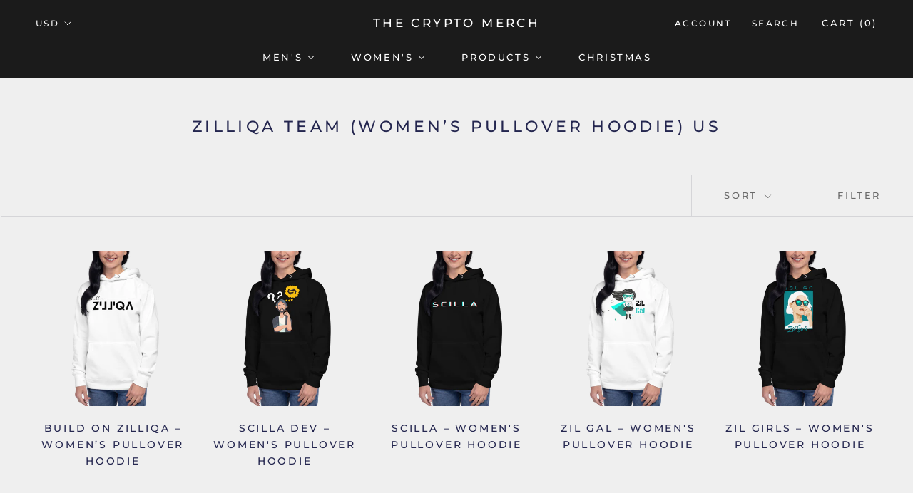

--- FILE ---
content_type: text/html; charset=utf-8
request_url: https://thecryptomerch.com/collections/zilliqa-team-women-s-pullover-hoodie-us
body_size: 29834
content:
<!doctype html>

<html class="no-js" lang="en">
  <head>
    <meta name="p:domain_verify" content="ac382694e31bb2d0980dfc53e0a97804"/>
    <meta charset="utf-8"> 
    <meta http-equiv="X-UA-Compatible" content="IE=edge,chrome=1">
    <meta name="viewport" content="width=device-width, initial-scale=1.0, height=device-height, minimum-scale=1.0, user-scalable=0">
    <meta name="theme-color" content="">

    <title>
      Zilliqa Team (Women’s Pullover Hoodie) US &ndash; The Crypto Merch
    </title><link rel="canonical" href="https://thecryptomerch.com/collections/zilliqa-team-women-s-pullover-hoodie-us"><link rel="shortcut icon" href="//thecryptomerch.com/cdn/shop/files/The_crypto_merch_-_black_8fd9b596-6ac9-450e-bfc9-36ba0cacd78e_32x32.png?v=1613570169" type="image/png"><meta property="og:type" content="website">
  <meta property="og:title" content="Zilliqa Team (Women’s Pullover Hoodie) US">
  <meta property="og:image" content="http://thecryptomerch.com/cdn/shop/products/mockup-60f596b8_grande.png?v=1588639879">
  <meta property="og:image:secure_url" content="https://thecryptomerch.com/cdn/shop/products/mockup-60f596b8_grande.png?v=1588639879"><meta property="og:url" content="https://thecryptomerch.com/collections/zilliqa-team-women-s-pullover-hoodie-us">
<meta property="og:site_name" content="The Crypto Merch"><meta name="twitter:card" content="summary"><meta name="twitter:title" content="Zilliqa Team (Women’s Pullover Hoodie) US">
  <meta name="twitter:description" content="">
  <meta name="twitter:image" content="https://thecryptomerch.com/cdn/shop/products/mockup-60f596b8_600x600_crop_center.png?v=1588639879">

    
  
  <script>window.performance && window.performance.mark && window.performance.mark('shopify.content_for_header.start');</script><meta name="google-site-verification" content="2DEeLxURZ_sC1zhSPtWj3C_KuINGHjLQjLU29z4E5a0">
<meta id="shopify-digital-wallet" name="shopify-digital-wallet" content="/572751924/digital_wallets/dialog">
<meta name="shopify-checkout-api-token" content="86891cae6f6ff36a00d6e4c4b32d3ecc">
<meta id="in-context-paypal-metadata" data-shop-id="572751924" data-venmo-supported="false" data-environment="production" data-locale="en_US" data-paypal-v4="true" data-currency="USD">
<link rel="alternate" type="application/atom+xml" title="Feed" href="/collections/zilliqa-team-women-s-pullover-hoodie-us.atom" />
<link rel="alternate" type="application/json+oembed" href="https://thecryptomerch.com/collections/zilliqa-team-women-s-pullover-hoodie-us.oembed">
<script async="async" src="/checkouts/internal/preloads.js?locale=en-US"></script>
<script id="shopify-features" type="application/json">{"accessToken":"86891cae6f6ff36a00d6e4c4b32d3ecc","betas":["rich-media-storefront-analytics"],"domain":"thecryptomerch.com","predictiveSearch":true,"shopId":572751924,"locale":"en"}</script>
<script>var Shopify = Shopify || {};
Shopify.shop = "cryptomerch-store.myshopify.com";
Shopify.locale = "en";
Shopify.currency = {"active":"USD","rate":"1.0"};
Shopify.country = "US";
Shopify.theme = {"name":"Prestige","id":16696967220,"schema_name":"Prestige","schema_version":"1.2.0","theme_store_id":855,"role":"main"};
Shopify.theme.handle = "null";
Shopify.theme.style = {"id":null,"handle":null};
Shopify.cdnHost = "thecryptomerch.com/cdn";
Shopify.routes = Shopify.routes || {};
Shopify.routes.root = "/";</script>
<script type="module">!function(o){(o.Shopify=o.Shopify||{}).modules=!0}(window);</script>
<script>!function(o){function n(){var o=[];function n(){o.push(Array.prototype.slice.apply(arguments))}return n.q=o,n}var t=o.Shopify=o.Shopify||{};t.loadFeatures=n(),t.autoloadFeatures=n()}(window);</script>
<script id="shop-js-analytics" type="application/json">{"pageType":"collection"}</script>
<script defer="defer" async type="module" src="//thecryptomerch.com/cdn/shopifycloud/shop-js/modules/v2/client.init-shop-cart-sync_WVOgQShq.en.esm.js"></script>
<script defer="defer" async type="module" src="//thecryptomerch.com/cdn/shopifycloud/shop-js/modules/v2/chunk.common_C_13GLB1.esm.js"></script>
<script defer="defer" async type="module" src="//thecryptomerch.com/cdn/shopifycloud/shop-js/modules/v2/chunk.modal_CLfMGd0m.esm.js"></script>
<script type="module">
  await import("//thecryptomerch.com/cdn/shopifycloud/shop-js/modules/v2/client.init-shop-cart-sync_WVOgQShq.en.esm.js");
await import("//thecryptomerch.com/cdn/shopifycloud/shop-js/modules/v2/chunk.common_C_13GLB1.esm.js");
await import("//thecryptomerch.com/cdn/shopifycloud/shop-js/modules/v2/chunk.modal_CLfMGd0m.esm.js");

  window.Shopify.SignInWithShop?.initShopCartSync?.({"fedCMEnabled":true,"windoidEnabled":true});

</script>
<script>(function() {
  var isLoaded = false;
  function asyncLoad() {
    if (isLoaded) return;
    isLoaded = true;
    var urls = ["https:\/\/shipping.fireapps.io\/js\/frontend\/frontend-script.js?shop=cryptomerch-store.myshopify.com","\/\/cdn.shopify.com\/proxy\/b6ae7fc9b7b197e25c9465159fac3c736893247d0cd1416aa1a28efc1e96c512\/api.goaffpro.com\/loader.js?shop=cryptomerch-store.myshopify.com\u0026sp-cache-control=cHVibGljLCBtYXgtYWdlPTkwMA","https:\/\/app.marsello.com\/Portal\/Custom\/ScriptToInstall\/5ca8f685811f9e1234ba728f?aProvId=5ca8f673811f9e103cfb2086\u0026shop=cryptomerch-store.myshopify.com","https:\/\/app.teelaunch.com\/sizing-charts-script.js?shop=cryptomerch-store.myshopify.com","https:\/\/app.teelaunch.com\/sizing-charts-script.js?shop=cryptomerch-store.myshopify.com","https:\/\/dashboard.jetprintapp.com\/shopapi\/common\/shopify\/js\/customize-button.js?v=1\u0026shop=cryptomerch-store.myshopify.com","\/\/cdn.shopify.com\/proxy\/17d8fc5c91222348fa018ec5358ac97b7a870493cf66780ba2ff99669cbefd80\/static.cdn.printful.com\/static\/js\/external\/shopify-product-customizer.js?v=0.28\u0026shop=cryptomerch-store.myshopify.com\u0026sp-cache-control=cHVibGljLCBtYXgtYWdlPTkwMA"];
    for (var i = 0; i < urls.length; i++) {
      var s = document.createElement('script');
      s.type = 'text/javascript';
      s.async = true;
      s.src = urls[i];
      var x = document.getElementsByTagName('script')[0];
      x.parentNode.insertBefore(s, x);
    }
  };
  if(window.attachEvent) {
    window.attachEvent('onload', asyncLoad);
  } else {
    window.addEventListener('load', asyncLoad, false);
  }
})();</script>
<script id="__st">var __st={"a":572751924,"offset":3600,"reqid":"ae20c6c4-6a2e-4948-90ae-43bb7b452eb6-1769642181","pageurl":"thecryptomerch.com\/collections\/zilliqa-team-women-s-pullover-hoodie-us","u":"e04a82cadc9a","p":"collection","rtyp":"collection","rid":166354813002};</script>
<script>window.ShopifyPaypalV4VisibilityTracking = true;</script>
<script id="captcha-bootstrap">!function(){'use strict';const t='contact',e='account',n='new_comment',o=[[t,t],['blogs',n],['comments',n],[t,'customer']],c=[[e,'customer_login'],[e,'guest_login'],[e,'recover_customer_password'],[e,'create_customer']],r=t=>t.map((([t,e])=>`form[action*='/${t}']:not([data-nocaptcha='true']) input[name='form_type'][value='${e}']`)).join(','),a=t=>()=>t?[...document.querySelectorAll(t)].map((t=>t.form)):[];function s(){const t=[...o],e=r(t);return a(e)}const i='password',u='form_key',d=['recaptcha-v3-token','g-recaptcha-response','h-captcha-response',i],f=()=>{try{return window.sessionStorage}catch{return}},m='__shopify_v',_=t=>t.elements[u];function p(t,e,n=!1){try{const o=window.sessionStorage,c=JSON.parse(o.getItem(e)),{data:r}=function(t){const{data:e,action:n}=t;return t[m]||n?{data:e,action:n}:{data:t,action:n}}(c);for(const[e,n]of Object.entries(r))t.elements[e]&&(t.elements[e].value=n);n&&o.removeItem(e)}catch(o){console.error('form repopulation failed',{error:o})}}const l='form_type',E='cptcha';function T(t){t.dataset[E]=!0}const w=window,h=w.document,L='Shopify',v='ce_forms',y='captcha';let A=!1;((t,e)=>{const n=(g='f06e6c50-85a8-45c8-87d0-21a2b65856fe',I='https://cdn.shopify.com/shopifycloud/storefront-forms-hcaptcha/ce_storefront_forms_captcha_hcaptcha.v1.5.2.iife.js',D={infoText:'Protected by hCaptcha',privacyText:'Privacy',termsText:'Terms'},(t,e,n)=>{const o=w[L][v],c=o.bindForm;if(c)return c(t,g,e,D).then(n);var r;o.q.push([[t,g,e,D],n]),r=I,A||(h.body.append(Object.assign(h.createElement('script'),{id:'captcha-provider',async:!0,src:r})),A=!0)});var g,I,D;w[L]=w[L]||{},w[L][v]=w[L][v]||{},w[L][v].q=[],w[L][y]=w[L][y]||{},w[L][y].protect=function(t,e){n(t,void 0,e),T(t)},Object.freeze(w[L][y]),function(t,e,n,w,h,L){const[v,y,A,g]=function(t,e,n){const i=e?o:[],u=t?c:[],d=[...i,...u],f=r(d),m=r(i),_=r(d.filter((([t,e])=>n.includes(e))));return[a(f),a(m),a(_),s()]}(w,h,L),I=t=>{const e=t.target;return e instanceof HTMLFormElement?e:e&&e.form},D=t=>v().includes(t);t.addEventListener('submit',(t=>{const e=I(t);if(!e)return;const n=D(e)&&!e.dataset.hcaptchaBound&&!e.dataset.recaptchaBound,o=_(e),c=g().includes(e)&&(!o||!o.value);(n||c)&&t.preventDefault(),c&&!n&&(function(t){try{if(!f())return;!function(t){const e=f();if(!e)return;const n=_(t);if(!n)return;const o=n.value;o&&e.removeItem(o)}(t);const e=Array.from(Array(32),(()=>Math.random().toString(36)[2])).join('');!function(t,e){_(t)||t.append(Object.assign(document.createElement('input'),{type:'hidden',name:u})),t.elements[u].value=e}(t,e),function(t,e){const n=f();if(!n)return;const o=[...t.querySelectorAll(`input[type='${i}']`)].map((({name:t})=>t)),c=[...d,...o],r={};for(const[a,s]of new FormData(t).entries())c.includes(a)||(r[a]=s);n.setItem(e,JSON.stringify({[m]:1,action:t.action,data:r}))}(t,e)}catch(e){console.error('failed to persist form',e)}}(e),e.submit())}));const S=(t,e)=>{t&&!t.dataset[E]&&(n(t,e.some((e=>e===t))),T(t))};for(const o of['focusin','change'])t.addEventListener(o,(t=>{const e=I(t);D(e)&&S(e,y())}));const B=e.get('form_key'),M=e.get(l),P=B&&M;t.addEventListener('DOMContentLoaded',(()=>{const t=y();if(P)for(const e of t)e.elements[l].value===M&&p(e,B);[...new Set([...A(),...v().filter((t=>'true'===t.dataset.shopifyCaptcha))])].forEach((e=>S(e,t)))}))}(h,new URLSearchParams(w.location.search),n,t,e,['guest_login'])})(!0,!0)}();</script>
<script integrity="sha256-4kQ18oKyAcykRKYeNunJcIwy7WH5gtpwJnB7kiuLZ1E=" data-source-attribution="shopify.loadfeatures" defer="defer" src="//thecryptomerch.com/cdn/shopifycloud/storefront/assets/storefront/load_feature-a0a9edcb.js" crossorigin="anonymous"></script>
<script data-source-attribution="shopify.dynamic_checkout.dynamic.init">var Shopify=Shopify||{};Shopify.PaymentButton=Shopify.PaymentButton||{isStorefrontPortableWallets:!0,init:function(){window.Shopify.PaymentButton.init=function(){};var t=document.createElement("script");t.src="https://thecryptomerch.com/cdn/shopifycloud/portable-wallets/latest/portable-wallets.en.js",t.type="module",document.head.appendChild(t)}};
</script>
<script data-source-attribution="shopify.dynamic_checkout.buyer_consent">
  function portableWalletsHideBuyerConsent(e){var t=document.getElementById("shopify-buyer-consent"),n=document.getElementById("shopify-subscription-policy-button");t&&n&&(t.classList.add("hidden"),t.setAttribute("aria-hidden","true"),n.removeEventListener("click",e))}function portableWalletsShowBuyerConsent(e){var t=document.getElementById("shopify-buyer-consent"),n=document.getElementById("shopify-subscription-policy-button");t&&n&&(t.classList.remove("hidden"),t.removeAttribute("aria-hidden"),n.addEventListener("click",e))}window.Shopify?.PaymentButton&&(window.Shopify.PaymentButton.hideBuyerConsent=portableWalletsHideBuyerConsent,window.Shopify.PaymentButton.showBuyerConsent=portableWalletsShowBuyerConsent);
</script>
<script data-source-attribution="shopify.dynamic_checkout.cart.bootstrap">document.addEventListener("DOMContentLoaded",(function(){function t(){return document.querySelector("shopify-accelerated-checkout-cart, shopify-accelerated-checkout")}if(t())Shopify.PaymentButton.init();else{new MutationObserver((function(e,n){t()&&(Shopify.PaymentButton.init(),n.disconnect())})).observe(document.body,{childList:!0,subtree:!0})}}));
</script>
<link id="shopify-accelerated-checkout-styles" rel="stylesheet" media="screen" href="https://thecryptomerch.com/cdn/shopifycloud/portable-wallets/latest/accelerated-checkout-backwards-compat.css" crossorigin="anonymous">
<style id="shopify-accelerated-checkout-cart">
        #shopify-buyer-consent {
  margin-top: 1em;
  display: inline-block;
  width: 100%;
}

#shopify-buyer-consent.hidden {
  display: none;
}

#shopify-subscription-policy-button {
  background: none;
  border: none;
  padding: 0;
  text-decoration: underline;
  font-size: inherit;
  cursor: pointer;
}

#shopify-subscription-policy-button::before {
  box-shadow: none;
}

      </style>

<script>window.performance && window.performance.mark && window.performance.mark('shopify.content_for_header.end');</script>

    <link rel="stylesheet" href="//thecryptomerch.com/cdn/shop/t/5/assets/theme.scss.css?v=93173677166713657091759251262">

    <script>
      // This allows to expose several variables to the global scope, to be used in scripts
      window.theme = {
        template: "collection",
        shopCurrency: "USD",
        moneyFormat: "${{amount}}",
        moneyWithCurrencyFormat: "${{amount}} USD",
        currencyConversionEnabled: true,
        currencyConversionMoneyFormat: "money_format",
        currencyConversionRoundAmounts: false,
        searchMode: "product,page",
        showPageTransition: true,
        showElementStaggering: false,
        showImageZooming: true,
        enableExperimentalResizeObserver: false
      };
      
 

      window.languages = {
        cartAddNote: "Add Order Note",
        cartEditNote: "Edit Order Note",
        productImageLoadingError: "This image could not be loaded. Please try to reload the page.",
        productFormAddToCart: "Add to cart",
        productFormUnavailable: "Unavailable",
        productFormSoldOut: "Sold Out",
        shippingEstimatorOneResult: "1 option available:",
        shippingEstimatorMoreResults: "{{count}} options available:",
        shippingEstimatorNoResults: "No shipping could be found"
      };

      window.lazySizesConfig = {
        loadHidden: false,
        hFac: 0.5,
        expFactor: 2,
        ricTimeout: 150,
        lazyClass: 'Image--lazyLoad',
        loadingClass: 'Image--lazyLoading',
        loadedClass: 'Image--lazyLoaded'
      };

      document.documentElement.className = document.documentElement.className.replace('no-js', 'js');
      document.documentElement.style.setProperty('--window-height', window.innerHeight + 'px');

      // We do a quick detection of some features (we could use Modernizr but for so little...)
      (function() {
        document.documentElement.className += ((window.CSS && window.CSS.supports('(position: sticky) or (position: -webkit-sticky)')) ? ' supports-sticky' : ' no-supports-sticky');
        document.documentElement.className += (window.matchMedia('(-moz-touch-enabled: 1), (hover: none)')).matches ? ' no-supports-hover' : ' supports-hover';
      }());

(function () {
  window.onpageshow = function(event) {
    if (event.persisted) {
      window.location.reload();
    }
  };
})();
    </script>
<div class="panda_translate_element"></div>
    <script src="//thecryptomerch.com/cdn/shop/t/5/assets/lazysizes.min.js?v=174358363404432586981533475947" async></script>

    
      <script src="//cdn.shopify.com/s/javascripts/currencies.js" defer></script>
    
<script src="https://polyfill-fastly.net/v2/polyfill.min.js?features=fetch,Element.prototype.closest,Element.prototype.remove,Element.prototype.classList,Array.prototype.includes,Array.prototype.fill,Object.assign,CustomEvent,IntersectionObserver,IntersectionObserverEntry" defer></script>
    <script src="//thecryptomerch.com/cdn/shop/t/5/assets/libs.min.js?v=88466822118989791001533475947" defer></script>
    <script src="//thecryptomerch.com/cdn/shop/t/5/assets/theme.min.js?v=48528183832225380921533831264" defer></script>
    <script src="//thecryptomerch.com/cdn/shop/t/5/assets/custom.js?v=8799398957301321101572290431" defer></script>

    
  <!-- "snippets/weglot_hreftags.liquid" was not rendered, the associated app was uninstalled -->

<!-- "snippets/weglot_switcher.liquid" was not rendered, the associated app was uninstalled -->
  <script type='text/javascript'>var jiltStorefrontParams = {"capture_email_on_add_to_cart":0,"platform":"shopify","popover_dismiss_message":"Your email and cart are saved so we can send you email reminders about this order.","shop_uuid":"6e795003-adea-4668-be85-be42342ac775"}; </script>
<meta name="Facebook-site-verification" content="7q9e2niq90yubmiuyzhtskucwi6to3" />
    
<!-- BEGIN app block: shopify://apps/buddha-mega-menu-navigation/blocks/megamenu/dbb4ce56-bf86-4830-9b3d-16efbef51c6f -->
<script>
        var productImageAndPrice = [],
            collectionImages = [],
            articleImages = [],
            mmLivIcons = false,
            mmFlipClock = false,
            mmFixesUseJquery = true,
            mmNumMMI = 4,
            mmSchemaTranslation = {},
            mmMenuStrings =  {"menuStrings":{"default":{"Men's ":"Men's ","Bitrefill":"Bitrefill","Cryptocurrencies":"Cryptocurrencies","Argo":"Argo","Bitcoin":"Bitcoin","T-Shirts":"T-Shirts","Sweatshirts":"Sweatshirts","Poloshirts":"Poloshirts","Sportswear":"Sportswear","Chainlink":"Chainlink","Shirt":"Shirt","Baseball cap":"Baseball cap","Hoodies":"Hoodies","Dash":"Dash","Shirts":"Shirts","Hats":"Hats","Dogecoin":"Dogecoin","Ethereum":"Ethereum","T-shirts":"T-shirts","Iota ":"Iota ","Nano":"Nano","pTokens":"pTokens","Zilliqa":"Zilliqa","Port":"Port","The Cryptonomist":"The Cryptonomist","Wallem":"Wallem","Women's":"Women's","Cryptocurrencies ":"Cryptocurrencies ","Bitcoin ":"Bitcoin ","Hoodie":"Hoodie","Leggins":"Leggins","Eidoo":"Eidoo","Steem":"Steem","Vetri":"Vetri","Blockchain Ladies":"Blockchain Ladies","Hat":"Hat","Flip Flop":"Flip Flop","Products":"Products","Pillows":"Pillows","Drinkware":"Drinkware","Headwear":"Headwear","Home and Living":"Home and Living","Housewares":"Housewares","Bags":"Bags","Phone Cases":"Phone Cases","Laptop Sleeves":"Laptop Sleeves","Socks":"Socks","Mugs":"Mugs","Stickers":"Stickers","Ethereum ":"Ethereum ","Phone cases":"Phone cases","Mug":"Mug","Bag":"Bag","Towel":"Towel","Baby Bib":"Baby Bib","Christmas":"Christmas"}},"additional":{"default":{}}} ,
            mmShopLocale = "en",
            mmShopLocaleCollectionsRoute = "/collections",
            mmSchemaDesignJSON = [{"action":"menu-select","value":"force-mega-menu"},{"action":"design","setting":"vertical_font_size","value":"13px"},{"action":"design","setting":"vertical_link_hover_color","value":"#0da19a"},{"action":"design","setting":"vertical_link_color","value":"#ffffff"},{"action":"design","setting":"vertical_text_color","value":"#ffffff"},{"action":"design","setting":"text_color","value":"#222222"},{"action":"design","setting":"font_size","value":"13px"},{"action":"design","setting":"button_text_color","value":"#ffffff"},{"action":"design","setting":"button_text_hover_color","value":"#ffffff"},{"action":"design","setting":"background_color","value":"#ffffff"},{"action":"design","setting":"background_hover_color","value":"#f9f9f9"},{"action":"design","setting":"link_color","value":"#4e4e4e"},{"action":"design","setting":"button_background_color","value":"#0da19a"},{"action":"design","setting":"link_hover_color","value":"#0da19a"},{"action":"design","setting":"button_background_hover_color","value":"#0d8781"},{"action":"design","setting":"tree_sub_direction","value":"set_tree_auto"},{"action":"design","setting":"font_family","value":"Default"}],
            mmDomChangeSkipUl = "",
            buddhaMegaMenuShop = "cryptomerch-store.myshopify.com",
            mmWireframeCompression = "0",
            mmExtensionAssetUrl = "https://cdn.shopify.com/extensions/019abe06-4a3f-7763-88da-170e1b54169b/mega-menu-151/assets/";var bestSellersHTML = '';var newestProductsHTML = '';/* get link lists api */
        var linkLists={"main-menu" : {"title":"Main menu", "items":["/collections/bitcoin","/collections/stutz",]},"footer" : {"title":"Footer menu", "items":["/search","/","/pages/about-us","/pages/terms-of-service","/pages/privacy-policy",]},"cryptocurrencies" : {"title":"Cryptocurrencies", "items":["/collections/bitcoin","/collections/ethereum","/collections/iota","/collections/nano-merchandise","/collections/steem","/collections/vetri",]},"community-coins" : {"title":"Community Coins", "items":["/collections/stutz",]},"customer-account-main-menu" : {"title":"Customer account main menu", "items":["/","https://shopify.com/572751924/account/orders?locale=en&amp;region_country=US",]},};/*ENDPARSE*/

        linkLists["force-mega-menu"]={};linkLists["force-mega-menu"].title="Custom Menu";linkLists["force-mega-menu"].items=[1];

        /* set product prices *//* get the collection images *//* get the article images *//* customer fixes */
        var mmCustomerFixesBeforeInit = function(){ jQueryBuddha(".SidebarMenu__Nav--primary").replaceWith(function(){ return jQueryBuddha("<ul class=\"SidebarMenu__Nav SidebarMenu__Nav--primary\"/>").append($(this).contents()); }); }; var mmCustomerFixesBefore = function(){ if (selectedMenu=="force-mega-menu" && tempMenuObject.ul.hasClass("HorizontalList") && tempMenuObject.ul.parent().hasClass("Header__MainNav") ) { tempMenuObject.forceMenu = true; tempMenuObject.liClasses = "HorizontalList__Item"; tempMenuObject.aClasses = "Heading u-h6"; tempMenuObject.liItems = []; var i; for (i=0; i<2; i++) tempMenuObject.liItems[tempMenuObject.liItems.length] = jQueryBuddha(tempMenuObject.ul).children("li")[i]; } if (selectedMenu=="force-mega-menu" && tempMenuObject.ul.hasClass("SidebarMenu__Nav--primary") ) { tempMenuObject.forceMenu = true; tempMenuObject.liClasses = "Collapsible"; tempMenuObject.aClasses = "Collapsible__Button Heading Link Link--primary u-h6"; tempMenuObject.liItems = []; var i; for (i=0; i<2; i++) tempMenuObject.liItems[tempMenuObject.liItems.length] = jQueryBuddha(tempMenuObject.ul).children("li")[i]; } }; var mmCustomerFixesAfter = function(){ jQueryBuddha("head").append("<style> </style>"); }; var mmThemeFixesBeforeInit = function(){ customMenuUls = ".SidebarMenu__Nav--primary, .Header__MainNav>.HorizontalList, .menu.center, #nav .mm-panel .mm-listview,ul"; mmVerticalMenus=".SidebarMenu__Nav--primary"; }; var mmThemeFixesBefore = function(){ if (tempMenuObject.u.matches(".SidebarMenu__Nav--primary")) { tempMenuObject.forceMenu = true; tempMenuObject.skipCheck = true; tempMenuObject.liClasses = "Collapsible"; tempMenuObject.aClasses = "Collapsible__Button Heading Link Link--primary u-h6"; tempMenuObject.liItems = tempMenuObject.u.children; } else if (tempMenuObject.u.matches(".Header__MainNav>.HorizontalList")) { tempMenuObject.forceMenu = true; tempMenuObject.skipCheck = true; tempMenuObject.liClasses = "HorizontalList__Item"; tempMenuObject.aClasses = "Heading u-h6"; tempMenuObject.liItems = tempMenuObject.u.children; } else if (tempMenuObject.u.matches(".header__primary-nav>ul")) { tempMenuObject.forceMenu = true; tempMenuObject.skipCheck = true; tempMenuObject.liClasses = "header__primary-nav-item"; tempMenuObject.aClasses = "block h6"; tempMenuObject.liItems = tempMenuObject.u.children; } else if (tempMenuObject.u.matches(".header-sidebar__linklist")) { tempMenuObject.forceMenu = true; tempMenuObject.skipCheck = true; tempMenuObject.liClasses = "header-sidebar__linklist-button h6"; tempMenuObject.aClasses = "header-sidebar__linklist-button h6"; tempMenuObject.liItems = tempMenuObject.u.children; } mmAddStyle(" .vertical-mega-menu .buddha-menu-item {list-style: none;} .header__primary-nav>ul>.buddha-menu-item {margin: -15px 0;} .header__primary-nav>ul>.buddha-menu-item>a {padding: 15px 0;} .header-sidebar__footer {opacity: 1 !important; transform: translateY(0px) !important}; ", "themeScript"); }; 
        

        var mmWireframe = {"html" : "<li role=\"none\" class=\"buddha-menu-item\" itemId=\"sLf1R\"  ><a data-href=\"/\" href=\"/\" aria-label=\"Men's \" data-no-instant=\"\" onclick=\"mmGoToPage(this, event); return false;\" role=\"menuitem\"  ><span class=\"mm-title\">Men's</span><i class=\"mm-arrow mm-angle-down\" aria-hidden=\"true\"></i><span class=\"toggle-menu-btn\" style=\"display:none;\" title=\"Toggle menu\" onclick=\"return toggleSubmenu(this)\"><span class=\"mm-arrow-icon\"><span class=\"bar-one\"></span><span class=\"bar-two\"></span></span></span></a><ul class=\"mm-submenu tree  small \" role=\"menu\"><li data-href=\"/collections/bitrefill\" href=\"/collections/bitrefill\" aria-label=\"Bitrefill\" data-no-instant=\"\" onclick=\"mmGoToPage(this, event); return false;\" role=\"menuitem\"  ><a data-href=\"/collections/bitrefill\" href=\"/collections/bitrefill\" aria-label=\"Bitrefill\" data-no-instant=\"\" onclick=\"mmGoToPage(this, event); return false;\" role=\"menuitem\"  ><span class=\"mm-title\">Bitrefill</span></a></li><li data-href=\"/collections/clothing\" href=\"/collections/clothing\" aria-label=\"Cryptocurrencies\" data-no-instant=\"\" onclick=\"mmGoToPage(this, event); return false;\" role=\"menuitem\"  ><a data-href=\"/collections/clothing\" href=\"/collections/clothing\" aria-label=\"Cryptocurrencies\" data-no-instant=\"\" onclick=\"mmGoToPage(this, event); return false;\" role=\"menuitem\"  ><span class=\"mm-title\">Cryptocurrencies</span><i class=\"mm-arrow mm-angle-down\" aria-hidden=\"true\"></i><span class=\"toggle-menu-btn\" style=\"display:none;\" title=\"Toggle menu\" onclick=\"return toggleSubmenu(this)\"><span class=\"mm-arrow-icon\"><span class=\"bar-one\"></span><span class=\"bar-two\"></span></span></span></a><ul class=\"mm-submenu tree  small \" role=\"menu\"><li data-href=\"/collections/argo\" href=\"/collections/argo\" aria-label=\"Argo\" data-no-instant=\"\" onclick=\"mmGoToPage(this, event); return false;\" role=\"menuitem\"  ><a data-href=\"/collections/argo\" href=\"/collections/argo\" aria-label=\"Argo\" data-no-instant=\"\" onclick=\"mmGoToPage(this, event); return false;\" role=\"menuitem\"  ><span class=\"mm-title\">Argo</span></a></li><li data-href=\"/collections/bitcoin-mens-cloting\" href=\"/collections/bitcoin-mens-cloting\" aria-label=\"Bitcoin\" data-no-instant=\"\" onclick=\"mmGoToPage(this, event); return false;\" role=\"menuitem\"  ><a data-href=\"/collections/bitcoin-mens-cloting\" href=\"/collections/bitcoin-mens-cloting\" aria-label=\"Bitcoin\" data-no-instant=\"\" onclick=\"mmGoToPage(this, event); return false;\" role=\"menuitem\"  ><span class=\"mm-title\">Bitcoin</span><i class=\"mm-arrow mm-angle-down\" aria-hidden=\"true\"></i><span class=\"toggle-menu-btn\" style=\"display:none;\" title=\"Toggle menu\" onclick=\"return toggleSubmenu(this)\"><span class=\"mm-arrow-icon\"><span class=\"bar-one\"></span><span class=\"bar-two\"></span></span></span></a><ul class=\"mm-submenu tree  small mm-last-level\" role=\"menu\"><li data-href=\"/collections/bitcoin-t-shirts\" href=\"/collections/bitcoin-t-shirts\" aria-label=\"T-Shirts\" data-no-instant=\"\" onclick=\"mmGoToPage(this, event); return false;\" role=\"menuitem\"  ><a data-href=\"/collections/bitcoin-t-shirts\" href=\"/collections/bitcoin-t-shirts\" aria-label=\"T-Shirts\" data-no-instant=\"\" onclick=\"mmGoToPage(this, event); return false;\" role=\"menuitem\"  ><span class=\"mm-title\">T-Shirts</span></a></li><li data-href=\"/collections/bitcoin-sweatshirts\" href=\"/collections/bitcoin-sweatshirts\" aria-label=\"Sweatshirts\" data-no-instant=\"\" onclick=\"mmGoToPage(this, event); return false;\" role=\"menuitem\"  ><a data-href=\"/collections/bitcoin-sweatshirts\" href=\"/collections/bitcoin-sweatshirts\" aria-label=\"Sweatshirts\" data-no-instant=\"\" onclick=\"mmGoToPage(this, event); return false;\" role=\"menuitem\"  ><span class=\"mm-title\">Sweatshirts</span></a></li><li data-href=\"/collections/bitcoin-polo-shirts\" href=\"/collections/bitcoin-polo-shirts\" aria-label=\"Poloshirts\" data-no-instant=\"\" onclick=\"mmGoToPage(this, event); return false;\" role=\"menuitem\"  ><a data-href=\"/collections/bitcoin-polo-shirts\" href=\"/collections/bitcoin-polo-shirts\" aria-label=\"Poloshirts\" data-no-instant=\"\" onclick=\"mmGoToPage(this, event); return false;\" role=\"menuitem\"  ><span class=\"mm-title\">Poloshirts</span></a></li><li data-href=\"/collections/bitcoin-sport\" href=\"/collections/bitcoin-sport\" aria-label=\"Sportswear\" data-no-instant=\"\" onclick=\"mmGoToPage(this, event); return false;\" role=\"menuitem\"  ><a data-href=\"/collections/bitcoin-sport\" href=\"/collections/bitcoin-sport\" aria-label=\"Sportswear\" data-no-instant=\"\" onclick=\"mmGoToPage(this, event); return false;\" role=\"menuitem\"  ><span class=\"mm-title\">Sportswear</span></a></li></ul></li><li data-href=\"/collections/chainlink\" href=\"/collections/chainlink\" aria-label=\"Chainlink\" data-no-instant=\"\" onclick=\"mmGoToPage(this, event); return false;\" role=\"menuitem\"  ><a data-href=\"/collections/chainlink\" href=\"/collections/chainlink\" aria-label=\"Chainlink\" data-no-instant=\"\" onclick=\"mmGoToPage(this, event); return false;\" role=\"menuitem\"  ><span class=\"mm-title\">Chainlink</span><i class=\"mm-arrow mm-angle-down\" aria-hidden=\"true\"></i><span class=\"toggle-menu-btn\" style=\"display:none;\" title=\"Toggle menu\" onclick=\"return toggleSubmenu(this)\"><span class=\"mm-arrow-icon\"><span class=\"bar-one\"></span><span class=\"bar-two\"></span></span></span></a><ul class=\"mm-submenu tree  small mm-last-level\" role=\"menu\"><li data-href=\"/collections/chainlink-shirt\" href=\"/collections/chainlink-shirt\" aria-label=\"Shirt\" data-no-instant=\"\" onclick=\"mmGoToPage(this, event); return false;\" role=\"menuitem\"  ><a data-href=\"/collections/chainlink-shirt\" href=\"/collections/chainlink-shirt\" aria-label=\"Shirt\" data-no-instant=\"\" onclick=\"mmGoToPage(this, event); return false;\" role=\"menuitem\"  ><span class=\"mm-title\">Shirt</span></a></li><li data-href=\"/collections/chainlink-cap\" href=\"/collections/chainlink-cap\" aria-label=\"Baseball cap\" data-no-instant=\"\" onclick=\"mmGoToPage(this, event); return false;\" role=\"menuitem\"  ><a data-href=\"/collections/chainlink-cap\" href=\"/collections/chainlink-cap\" aria-label=\"Baseball cap\" data-no-instant=\"\" onclick=\"mmGoToPage(this, event); return false;\" role=\"menuitem\"  ><span class=\"mm-title\">Baseball cap</span></a></li><li data-href=\"/collections/chainlink-hoodie\" href=\"/collections/chainlink-hoodie\" aria-label=\"Hoodies\" data-no-instant=\"\" onclick=\"mmGoToPage(this, event); return false;\" role=\"menuitem\"  ><a data-href=\"/collections/chainlink-hoodie\" href=\"/collections/chainlink-hoodie\" aria-label=\"Hoodies\" data-no-instant=\"\" onclick=\"mmGoToPage(this, event); return false;\" role=\"menuitem\"  ><span class=\"mm-title\">Hoodies</span></a></li></ul></li><li data-href=\"/collections/dash\" href=\"/collections/dash\" aria-label=\"Dash\" data-no-instant=\"\" onclick=\"mmGoToPage(this, event); return false;\" role=\"menuitem\"  ><a data-href=\"/collections/dash\" href=\"/collections/dash\" aria-label=\"Dash\" data-no-instant=\"\" onclick=\"mmGoToPage(this, event); return false;\" role=\"menuitem\"  ><span class=\"mm-title\">Dash</span><i class=\"mm-arrow mm-angle-down\" aria-hidden=\"true\"></i><span class=\"toggle-menu-btn\" style=\"display:none;\" title=\"Toggle menu\" onclick=\"return toggleSubmenu(this)\"><span class=\"mm-arrow-icon\"><span class=\"bar-one\"></span><span class=\"bar-two\"></span></span></span></a><ul class=\"mm-submenu tree  small mm-last-level\" role=\"menu\"><li data-href=\"/collections/dash-t-shirt\" href=\"/collections/dash-t-shirt\" aria-label=\"Shirts\" data-no-instant=\"\" onclick=\"mmGoToPage(this, event); return false;\" role=\"menuitem\"  ><a data-href=\"/collections/dash-t-shirt\" href=\"/collections/dash-t-shirt\" aria-label=\"Shirts\" data-no-instant=\"\" onclick=\"mmGoToPage(this, event); return false;\" role=\"menuitem\"  ><span class=\"mm-title\">Shirts</span></a></li><li data-href=\"/collections/dash-men-hoodies\" href=\"/collections/dash-men-hoodies\" aria-label=\"Hoodies\" data-no-instant=\"\" onclick=\"mmGoToPage(this, event); return false;\" role=\"menuitem\"  ><a data-href=\"/collections/dash-men-hoodies\" href=\"/collections/dash-men-hoodies\" aria-label=\"Hoodies\" data-no-instant=\"\" onclick=\"mmGoToPage(this, event); return false;\" role=\"menuitem\"  ><span class=\"mm-title\">Hoodies</span></a></li><li data-href=\"/collections/dash-cap\" href=\"/collections/dash-cap\" aria-label=\"Hats\" data-no-instant=\"\" onclick=\"mmGoToPage(this, event); return false;\" role=\"menuitem\"  ><a data-href=\"/collections/dash-cap\" href=\"/collections/dash-cap\" aria-label=\"Hats\" data-no-instant=\"\" onclick=\"mmGoToPage(this, event); return false;\" role=\"menuitem\"  ><span class=\"mm-title\">Hats</span></a></li></ul></li><li data-href=\"/collections/dogecoin\" href=\"/collections/dogecoin\" aria-label=\"Dogecoin\" data-no-instant=\"\" onclick=\"mmGoToPage(this, event); return false;\" role=\"menuitem\"  ><a data-href=\"/collections/dogecoin\" href=\"/collections/dogecoin\" aria-label=\"Dogecoin\" data-no-instant=\"\" onclick=\"mmGoToPage(this, event); return false;\" role=\"menuitem\"  ><span class=\"mm-title\">Dogecoin</span></a></li><li data-href=\"/collections/ethereum-mens-clothing\" href=\"/collections/ethereum-mens-clothing\" aria-label=\"Ethereum\" data-no-instant=\"\" onclick=\"mmGoToPage(this, event); return false;\" role=\"menuitem\"  ><a data-href=\"/collections/ethereum-mens-clothing\" href=\"/collections/ethereum-mens-clothing\" aria-label=\"Ethereum\" data-no-instant=\"\" onclick=\"mmGoToPage(this, event); return false;\" role=\"menuitem\"  ><span class=\"mm-title\">Ethereum</span><i class=\"mm-arrow mm-angle-down\" aria-hidden=\"true\"></i><span class=\"toggle-menu-btn\" style=\"display:none;\" title=\"Toggle menu\" onclick=\"return toggleSubmenu(this)\"><span class=\"mm-arrow-icon\"><span class=\"bar-one\"></span><span class=\"bar-two\"></span></span></span></a><ul class=\"mm-submenu tree  small mm-last-level\" role=\"menu\"><li data-href=\"/collections/ethereum-t-shirts\" href=\"/collections/ethereum-t-shirts\" aria-label=\"T-shirts\" data-no-instant=\"\" onclick=\"mmGoToPage(this, event); return false;\" role=\"menuitem\"  ><a data-href=\"/collections/ethereum-t-shirts\" href=\"/collections/ethereum-t-shirts\" aria-label=\"T-shirts\" data-no-instant=\"\" onclick=\"mmGoToPage(this, event); return false;\" role=\"menuitem\"  ><span class=\"mm-title\">T-shirts</span></a></li><li data-href=\"/collections/ethereum-sweatshirts\" href=\"/collections/ethereum-sweatshirts\" aria-label=\"Sweatshirts\" data-no-instant=\"\" onclick=\"mmGoToPage(this, event); return false;\" role=\"menuitem\"  ><a data-href=\"/collections/ethereum-sweatshirts\" href=\"/collections/ethereum-sweatshirts\" aria-label=\"Sweatshirts\" data-no-instant=\"\" onclick=\"mmGoToPage(this, event); return false;\" role=\"menuitem\"  ><span class=\"mm-title\">Sweatshirts</span></a></li><li data-href=\"/collections/ethereum-polo-shirts\" href=\"/collections/ethereum-polo-shirts\" aria-label=\"Poloshirts\" data-no-instant=\"\" onclick=\"mmGoToPage(this, event); return false;\" role=\"menuitem\"  ><a data-href=\"/collections/ethereum-polo-shirts\" href=\"/collections/ethereum-polo-shirts\" aria-label=\"Poloshirts\" data-no-instant=\"\" onclick=\"mmGoToPage(this, event); return false;\" role=\"menuitem\"  ><span class=\"mm-title\">Poloshirts</span></a></li><li data-href=\"/collections/ethereum-sport\" href=\"/collections/ethereum-sport\" aria-label=\"Sportswear\" data-no-instant=\"\" onclick=\"mmGoToPage(this, event); return false;\" role=\"menuitem\"  ><a data-href=\"/collections/ethereum-sport\" href=\"/collections/ethereum-sport\" aria-label=\"Sportswear\" data-no-instant=\"\" onclick=\"mmGoToPage(this, event); return false;\" role=\"menuitem\"  ><span class=\"mm-title\">Sportswear</span></a></li></ul></li><li data-href=\"/collections/iota-mens-clothing\" href=\"/collections/iota-mens-clothing\" aria-label=\"Iota \" data-no-instant=\"\" onclick=\"mmGoToPage(this, event); return false;\" role=\"menuitem\"  ><a data-href=\"/collections/iota-mens-clothing\" href=\"/collections/iota-mens-clothing\" aria-label=\"Iota \" data-no-instant=\"\" onclick=\"mmGoToPage(this, event); return false;\" role=\"menuitem\"  ><span class=\"mm-title\">Iota</span><i class=\"mm-arrow mm-angle-down\" aria-hidden=\"true\"></i><span class=\"toggle-menu-btn\" style=\"display:none;\" title=\"Toggle menu\" onclick=\"return toggleSubmenu(this)\"><span class=\"mm-arrow-icon\"><span class=\"bar-one\"></span><span class=\"bar-two\"></span></span></span></a><ul class=\"mm-submenu tree  small mm-last-level\" role=\"menu\"><li data-href=\"/collections/iota-t-shirts\" href=\"/collections/iota-t-shirts\" aria-label=\"T-Shirts\" data-no-instant=\"\" onclick=\"mmGoToPage(this, event); return false;\" role=\"menuitem\"  ><a data-href=\"/collections/iota-t-shirts\" href=\"/collections/iota-t-shirts\" aria-label=\"T-Shirts\" data-no-instant=\"\" onclick=\"mmGoToPage(this, event); return false;\" role=\"menuitem\"  ><span class=\"mm-title\">T-Shirts</span></a></li><li data-href=\"/collections/iota-sweatshirts\" href=\"/collections/iota-sweatshirts\" aria-label=\"Sweatshirts\" data-no-instant=\"\" onclick=\"mmGoToPage(this, event); return false;\" role=\"menuitem\"  ><a data-href=\"/collections/iota-sweatshirts\" href=\"/collections/iota-sweatshirts\" aria-label=\"Sweatshirts\" data-no-instant=\"\" onclick=\"mmGoToPage(this, event); return false;\" role=\"menuitem\"  ><span class=\"mm-title\">Sweatshirts</span></a></li><li data-href=\"/collections/iota-polo-shirts\" href=\"/collections/iota-polo-shirts\" aria-label=\"Poloshirts\" data-no-instant=\"\" onclick=\"mmGoToPage(this, event); return false;\" role=\"menuitem\"  ><a data-href=\"/collections/iota-polo-shirts\" href=\"/collections/iota-polo-shirts\" aria-label=\"Poloshirts\" data-no-instant=\"\" onclick=\"mmGoToPage(this, event); return false;\" role=\"menuitem\"  ><span class=\"mm-title\">Poloshirts</span></a></li><li data-href=\"/collections/iota-sport\" href=\"/collections/iota-sport\" aria-label=\"Sportswear\" data-no-instant=\"\" onclick=\"mmGoToPage(this, event); return false;\" role=\"menuitem\"  ><a data-href=\"/collections/iota-sport\" href=\"/collections/iota-sport\" aria-label=\"Sportswear\" data-no-instant=\"\" onclick=\"mmGoToPage(this, event); return false;\" role=\"menuitem\"  ><span class=\"mm-title\">Sportswear</span></a></li></ul></li><li data-href=\"/collections/nano-mens-clothing\" href=\"/collections/nano-mens-clothing\" aria-label=\"Nano\" data-no-instant=\"\" onclick=\"mmGoToPage(this, event); return false;\" role=\"menuitem\"  ><a data-href=\"/collections/nano-mens-clothing\" href=\"/collections/nano-mens-clothing\" aria-label=\"Nano\" data-no-instant=\"\" onclick=\"mmGoToPage(this, event); return false;\" role=\"menuitem\"  ><span class=\"mm-title\">Nano</span><i class=\"mm-arrow mm-angle-down\" aria-hidden=\"true\"></i><span class=\"toggle-menu-btn\" style=\"display:none;\" title=\"Toggle menu\" onclick=\"return toggleSubmenu(this)\"><span class=\"mm-arrow-icon\"><span class=\"bar-one\"></span><span class=\"bar-two\"></span></span></span></a><ul class=\"mm-submenu tree  small mm-last-level\" role=\"menu\"><li data-href=\"/collections/nano-mens-t-shirts\" href=\"/collections/nano-mens-t-shirts\" aria-label=\"T-Shirts\" data-no-instant=\"\" onclick=\"mmGoToPage(this, event); return false;\" role=\"menuitem\"  ><a data-href=\"/collections/nano-mens-t-shirts\" href=\"/collections/nano-mens-t-shirts\" aria-label=\"T-Shirts\" data-no-instant=\"\" onclick=\"mmGoToPage(this, event); return false;\" role=\"menuitem\"  ><span class=\"mm-title\">T-Shirts</span></a></li><li data-href=\"/collections/nano-mens-sweatshirts\" href=\"/collections/nano-mens-sweatshirts\" aria-label=\"Sweatshirts\" data-no-instant=\"\" onclick=\"mmGoToPage(this, event); return false;\" role=\"menuitem\"  ><a data-href=\"/collections/nano-mens-sweatshirts\" href=\"/collections/nano-mens-sweatshirts\" aria-label=\"Sweatshirts\" data-no-instant=\"\" onclick=\"mmGoToPage(this, event); return false;\" role=\"menuitem\"  ><span class=\"mm-title\">Sweatshirts</span></a></li><li data-href=\"/collections/nano-mens-polos\" href=\"/collections/nano-mens-polos\" aria-label=\"Poloshirts\" data-no-instant=\"\" onclick=\"mmGoToPage(this, event); return false;\" role=\"menuitem\"  ><a data-href=\"/collections/nano-mens-polos\" href=\"/collections/nano-mens-polos\" aria-label=\"Poloshirts\" data-no-instant=\"\" onclick=\"mmGoToPage(this, event); return false;\" role=\"menuitem\"  ><span class=\"mm-title\">Poloshirts</span></a></li><li data-href=\"/collections/nano-mens-sportswear\" href=\"/collections/nano-mens-sportswear\" aria-label=\"Sportswear\" data-no-instant=\"\" onclick=\"mmGoToPage(this, event); return false;\" role=\"menuitem\"  ><a data-href=\"/collections/nano-mens-sportswear\" href=\"/collections/nano-mens-sportswear\" aria-label=\"Sportswear\" data-no-instant=\"\" onclick=\"mmGoToPage(this, event); return false;\" role=\"menuitem\"  ><span class=\"mm-title\">Sportswear</span></a></li></ul></li><li data-href=\"/collections/ptokens-men\" href=\"/collections/ptokens-men\" aria-label=\"pTokens\" data-no-instant=\"\" onclick=\"mmGoToPage(this, event); return false;\" role=\"menuitem\"  ><a data-href=\"/collections/ptokens-men\" href=\"/collections/ptokens-men\" aria-label=\"pTokens\" data-no-instant=\"\" onclick=\"mmGoToPage(this, event); return false;\" role=\"menuitem\"  ><span class=\"mm-title\">pTokens</span><i class=\"mm-arrow mm-angle-down\" aria-hidden=\"true\"></i><span class=\"toggle-menu-btn\" style=\"display:none;\" title=\"Toggle menu\" onclick=\"return toggleSubmenu(this)\"><span class=\"mm-arrow-icon\"><span class=\"bar-one\"></span><span class=\"bar-two\"></span></span></span></a><ul class=\"mm-submenu tree  small mm-last-level\" role=\"menu\"><li data-href=\"/collections/ptokens-men-shirts\" href=\"/collections/ptokens-men-shirts\" aria-label=\"Shirts\" data-no-instant=\"\" onclick=\"mmGoToPage(this, event); return false;\" role=\"menuitem\"  ><a data-href=\"/collections/ptokens-men-shirts\" href=\"/collections/ptokens-men-shirts\" aria-label=\"Shirts\" data-no-instant=\"\" onclick=\"mmGoToPage(this, event); return false;\" role=\"menuitem\"  ><span class=\"mm-title\">Shirts</span></a></li><li data-href=\"/collections/ptokens-men-hoodie\" href=\"/collections/ptokens-men-hoodie\" aria-label=\"Hoodies\" data-no-instant=\"\" onclick=\"mmGoToPage(this, event); return false;\" role=\"menuitem\"  ><a data-href=\"/collections/ptokens-men-hoodie\" href=\"/collections/ptokens-men-hoodie\" aria-label=\"Hoodies\" data-no-instant=\"\" onclick=\"mmGoToPage(this, event); return false;\" role=\"menuitem\"  ><span class=\"mm-title\">Hoodies</span></a></li></ul></li><li data-href=\"/collections/zilliqa-mens-clothing\" href=\"/collections/zilliqa-mens-clothing\" aria-label=\"Zilliqa\" data-no-instant=\"\" onclick=\"mmGoToPage(this, event); return false;\" role=\"menuitem\"  ><a data-href=\"/collections/zilliqa-mens-clothing\" href=\"/collections/zilliqa-mens-clothing\" aria-label=\"Zilliqa\" data-no-instant=\"\" onclick=\"mmGoToPage(this, event); return false;\" role=\"menuitem\"  ><span class=\"mm-title\">Zilliqa</span><i class=\"mm-arrow mm-angle-down\" aria-hidden=\"true\"></i><span class=\"toggle-menu-btn\" style=\"display:none;\" title=\"Toggle menu\" onclick=\"return toggleSubmenu(this)\"><span class=\"mm-arrow-icon\"><span class=\"bar-one\"></span><span class=\"bar-two\"></span></span></span></a><ul class=\"mm-submenu tree  small mm-last-level\" role=\"menu\"><li data-href=\"/collections/zilliqa-mens-t-shirts\" href=\"/collections/zilliqa-mens-t-shirts\" aria-label=\"T-Shirts\" data-no-instant=\"\" onclick=\"mmGoToPage(this, event); return false;\" role=\"menuitem\"  ><a data-href=\"/collections/zilliqa-mens-t-shirts\" href=\"/collections/zilliqa-mens-t-shirts\" aria-label=\"T-Shirts\" data-no-instant=\"\" onclick=\"mmGoToPage(this, event); return false;\" role=\"menuitem\"  ><span class=\"mm-title\">T-Shirts</span></a></li><li data-href=\"/collections/zilliqa-mens-sweatshirts\" href=\"/collections/zilliqa-mens-sweatshirts\" aria-label=\"Sweatshirts\" data-no-instant=\"\" onclick=\"mmGoToPage(this, event); return false;\" role=\"menuitem\"  ><a data-href=\"/collections/zilliqa-mens-sweatshirts\" href=\"/collections/zilliqa-mens-sweatshirts\" aria-label=\"Sweatshirts\" data-no-instant=\"\" onclick=\"mmGoToPage(this, event); return false;\" role=\"menuitem\"  ><span class=\"mm-title\">Sweatshirts</span></a></li><li data-href=\"/collections/zilliqa-mens-poloshirts\" href=\"/collections/zilliqa-mens-poloshirts\" aria-label=\"Poloshirts\" data-no-instant=\"\" onclick=\"mmGoToPage(this, event); return false;\" role=\"menuitem\"  ><a data-href=\"/collections/zilliqa-mens-poloshirts\" href=\"/collections/zilliqa-mens-poloshirts\" aria-label=\"Poloshirts\" data-no-instant=\"\" onclick=\"mmGoToPage(this, event); return false;\" role=\"menuitem\"  ><span class=\"mm-title\">Poloshirts</span></a></li><li data-href=\"/collections/zilliqa-mens-sportswear\" href=\"/collections/zilliqa-mens-sportswear\" aria-label=\"Sportswear\" data-no-instant=\"\" onclick=\"mmGoToPage(this, event); return false;\" role=\"menuitem\"  ><a data-href=\"/collections/zilliqa-mens-sportswear\" href=\"/collections/zilliqa-mens-sportswear\" aria-label=\"Sportswear\" data-no-instant=\"\" onclick=\"mmGoToPage(this, event); return false;\" role=\"menuitem\"  ><span class=\"mm-title\">Sportswear</span></a></li></ul></li></ul></li><li data-href=\"/collections/port\" href=\"/collections/port\" aria-label=\"Port\" data-no-instant=\"\" onclick=\"mmGoToPage(this, event); return false;\" role=\"menuitem\"  ><a data-href=\"/collections/port\" href=\"/collections/port\" aria-label=\"Port\" data-no-instant=\"\" onclick=\"mmGoToPage(this, event); return false;\" role=\"menuitem\"  ><span class=\"mm-title\">Port</span></a></li><li data-href=\"/collections/the-cryptonomist\" href=\"/collections/the-cryptonomist\" aria-label=\"The Cryptonomist\" data-no-instant=\"\" onclick=\"mmGoToPage(this, event); return false;\" role=\"menuitem\"  ><a data-href=\"/collections/the-cryptonomist\" href=\"/collections/the-cryptonomist\" aria-label=\"The Cryptonomist\" data-no-instant=\"\" onclick=\"mmGoToPage(this, event); return false;\" role=\"menuitem\"  ><span class=\"mm-title\">The Cryptonomist</span><i class=\"mm-arrow mm-angle-down\" aria-hidden=\"true\"></i><span class=\"toggle-menu-btn\" style=\"display:none;\" title=\"Toggle menu\" onclick=\"return toggleSubmenu(this)\"><span class=\"mm-arrow-icon\"><span class=\"bar-one\"></span><span class=\"bar-two\"></span></span></span></a><ul class=\"mm-submenu tree  small mm-last-level\" role=\"menu\"><li data-href=\"/collections/the-cryptonomist-men-shirts\" href=\"/collections/the-cryptonomist-men-shirts\" aria-label=\"Shirts\" data-no-instant=\"\" onclick=\"mmGoToPage(this, event); return false;\" role=\"menuitem\"  ><a data-href=\"/collections/the-cryptonomist-men-shirts\" href=\"/collections/the-cryptonomist-men-shirts\" aria-label=\"Shirts\" data-no-instant=\"\" onclick=\"mmGoToPage(this, event); return false;\" role=\"menuitem\"  ><span class=\"mm-title\">Shirts</span></a></li><li data-href=\"/collections/the-cryptonomist-cap\" href=\"/collections/the-cryptonomist-cap\" aria-label=\"Hats\" data-no-instant=\"\" onclick=\"mmGoToPage(this, event); return false;\" role=\"menuitem\"  ><a data-href=\"/collections/the-cryptonomist-cap\" href=\"/collections/the-cryptonomist-cap\" aria-label=\"Hats\" data-no-instant=\"\" onclick=\"mmGoToPage(this, event); return false;\" role=\"menuitem\"  ><span class=\"mm-title\">Hats</span></a></li></ul></li><li data-href=\"/collections/wallem\" href=\"/collections/wallem\" aria-label=\"Wallem\" data-no-instant=\"\" onclick=\"mmGoToPage(this, event); return false;\" role=\"menuitem\"  ><a data-href=\"/collections/wallem\" href=\"/collections/wallem\" aria-label=\"Wallem\" data-no-instant=\"\" onclick=\"mmGoToPage(this, event); return false;\" role=\"menuitem\"  ><span class=\"mm-title\">Wallem</span><i class=\"mm-arrow mm-angle-down\" aria-hidden=\"true\"></i><span class=\"toggle-menu-btn\" style=\"display:none;\" title=\"Toggle menu\" onclick=\"return toggleSubmenu(this)\"><span class=\"mm-arrow-icon\"><span class=\"bar-one\"></span><span class=\"bar-two\"></span></span></span></a><ul class=\"mm-submenu tree  small mm-last-level\" role=\"menu\"><li data-href=\"/collections/wallem-men-hoodies\" href=\"/collections/wallem-men-hoodies\" aria-label=\"Hoodies\" data-no-instant=\"\" onclick=\"mmGoToPage(this, event); return false;\" role=\"menuitem\"  ><a data-href=\"/collections/wallem-men-hoodies\" href=\"/collections/wallem-men-hoodies\" aria-label=\"Hoodies\" data-no-instant=\"\" onclick=\"mmGoToPage(this, event); return false;\" role=\"menuitem\"  ><span class=\"mm-title\">Hoodies</span></a></li><li data-href=\"/collections/wallem-men-shirts\" href=\"/collections/wallem-men-shirts\" aria-label=\"Shirts\" data-no-instant=\"\" onclick=\"mmGoToPage(this, event); return false;\" role=\"menuitem\"  ><a data-href=\"/collections/wallem-men-shirts\" href=\"/collections/wallem-men-shirts\" aria-label=\"Shirts\" data-no-instant=\"\" onclick=\"mmGoToPage(this, event); return false;\" role=\"menuitem\"  ><span class=\"mm-title\">Shirts</span></a></li><li data-href=\"/collections/wallem-cap\" href=\"/collections/wallem-cap\" aria-label=\"Hats\" data-no-instant=\"\" onclick=\"mmGoToPage(this, event); return false;\" role=\"menuitem\"  ><a data-href=\"/collections/wallem-cap\" href=\"/collections/wallem-cap\" aria-label=\"Hats\" data-no-instant=\"\" onclick=\"mmGoToPage(this, event); return false;\" role=\"menuitem\"  ><span class=\"mm-title\">Hats</span></a></li></ul></li></ul></li><li role=\"none\" class=\"buddha-menu-item\" itemId=\"nHxYy\"  ><a data-href=\"/\" href=\"/\" aria-label=\"Women's\" data-no-instant=\"\" onclick=\"mmGoToPage(this, event); return false;\" role=\"menuitem\"  ><span class=\"mm-title\">Women's</span><i class=\"mm-arrow mm-angle-down\" aria-hidden=\"true\"></i><span class=\"toggle-menu-btn\" style=\"display:none;\" title=\"Toggle menu\" onclick=\"return toggleSubmenu(this)\"><span class=\"mm-arrow-icon\"><span class=\"bar-one\"></span><span class=\"bar-two\"></span></span></span></a><ul class=\"mm-submenu tree  small \" role=\"menu\"><li data-href=\"/collections/clothing\" href=\"/collections/clothing\" aria-label=\"Cryptocurrencies \" data-no-instant=\"\" onclick=\"mmGoToPage(this, event); return false;\" role=\"menuitem\"  ><a data-href=\"/collections/clothing\" href=\"/collections/clothing\" aria-label=\"Cryptocurrencies \" data-no-instant=\"\" onclick=\"mmGoToPage(this, event); return false;\" role=\"menuitem\"  ><span class=\"mm-title\">Cryptocurrencies</span><i class=\"mm-arrow mm-angle-down\" aria-hidden=\"true\"></i><span class=\"toggle-menu-btn\" style=\"display:none;\" title=\"Toggle menu\" onclick=\"return toggleSubmenu(this)\"><span class=\"mm-arrow-icon\"><span class=\"bar-one\"></span><span class=\"bar-two\"></span></span></span></a><ul class=\"mm-submenu tree  small \" role=\"menu\"><li data-href=\"/collections/bitcoin-women\" href=\"/collections/bitcoin-women\" aria-label=\"Bitcoin \" data-no-instant=\"\" onclick=\"mmGoToPage(this, event); return false;\" role=\"menuitem\"  ><a data-href=\"/collections/bitcoin-women\" href=\"/collections/bitcoin-women\" aria-label=\"Bitcoin \" data-no-instant=\"\" onclick=\"mmGoToPage(this, event); return false;\" role=\"menuitem\"  ><span class=\"mm-title\">Bitcoin</span><i class=\"mm-arrow mm-angle-down\" aria-hidden=\"true\"></i><span class=\"toggle-menu-btn\" style=\"display:none;\" title=\"Toggle menu\" onclick=\"return toggleSubmenu(this)\"><span class=\"mm-arrow-icon\"><span class=\"bar-one\"></span><span class=\"bar-two\"></span></span></span></a><ul class=\"mm-submenu tree  small mm-last-level\" role=\"menu\"><li data-href=\"/collections/bitcoin-womens-t-shirt\" href=\"/collections/bitcoin-womens-t-shirt\" aria-label=\"T-Shirts\" data-no-instant=\"\" onclick=\"mmGoToPage(this, event); return false;\" role=\"menuitem\"  ><a data-href=\"/collections/bitcoin-womens-t-shirt\" href=\"/collections/bitcoin-womens-t-shirt\" aria-label=\"T-Shirts\" data-no-instant=\"\" onclick=\"mmGoToPage(this, event); return false;\" role=\"menuitem\"  ><span class=\"mm-title\">T-Shirts</span></a></li><li data-href=\"/collections/bitcoin-womens-sweatshirt\" href=\"/collections/bitcoin-womens-sweatshirt\" aria-label=\"Sweatshirts\" data-no-instant=\"\" onclick=\"mmGoToPage(this, event); return false;\" role=\"menuitem\"  ><a data-href=\"/collections/bitcoin-womens-sweatshirt\" href=\"/collections/bitcoin-womens-sweatshirt\" aria-label=\"Sweatshirts\" data-no-instant=\"\" onclick=\"mmGoToPage(this, event); return false;\" role=\"menuitem\"  ><span class=\"mm-title\">Sweatshirts</span></a></li><li data-href=\"/collections/bitcoin-womens-polo\" href=\"/collections/bitcoin-womens-polo\" aria-label=\"Poloshirts\" data-no-instant=\"\" onclick=\"mmGoToPage(this, event); return false;\" role=\"menuitem\"  ><a data-href=\"/collections/bitcoin-womens-polo\" href=\"/collections/bitcoin-womens-polo\" aria-label=\"Poloshirts\" data-no-instant=\"\" onclick=\"mmGoToPage(this, event); return false;\" role=\"menuitem\"  ><span class=\"mm-title\">Poloshirts</span></a></li><li data-href=\"/collections/bitcoin-womens-sport\" href=\"/collections/bitcoin-womens-sport\" aria-label=\"Sportswear\" data-no-instant=\"\" onclick=\"mmGoToPage(this, event); return false;\" role=\"menuitem\"  ><a data-href=\"/collections/bitcoin-womens-sport\" href=\"/collections/bitcoin-womens-sport\" aria-label=\"Sportswear\" data-no-instant=\"\" onclick=\"mmGoToPage(this, event); return false;\" role=\"menuitem\"  ><span class=\"mm-title\">Sportswear</span></a></li></ul></li><li data-href=\"/collections/dash\" href=\"/collections/dash\" aria-label=\"Dash\" data-no-instant=\"\" onclick=\"mmGoToPage(this, event); return false;\" role=\"menuitem\"  ><a data-href=\"/collections/dash\" href=\"/collections/dash\" aria-label=\"Dash\" data-no-instant=\"\" onclick=\"mmGoToPage(this, event); return false;\" role=\"menuitem\"  ><span class=\"mm-title\">Dash</span><i class=\"mm-arrow mm-angle-down\" aria-hidden=\"true\"></i><span class=\"toggle-menu-btn\" style=\"display:none;\" title=\"Toggle menu\" onclick=\"return toggleSubmenu(this)\"><span class=\"mm-arrow-icon\"><span class=\"bar-one\"></span><span class=\"bar-two\"></span></span></span></a><ul class=\"mm-submenu tree  small mm-last-level\" role=\"menu\"><li data-href=\"/collections/dash-hoodie\" href=\"/collections/dash-hoodie\" aria-label=\"Hoodie\" data-no-instant=\"\" onclick=\"mmGoToPage(this, event); return false;\" role=\"menuitem\"  ><a data-href=\"/collections/dash-hoodie\" href=\"/collections/dash-hoodie\" aria-label=\"Hoodie\" data-no-instant=\"\" onclick=\"mmGoToPage(this, event); return false;\" role=\"menuitem\"  ><span class=\"mm-title\">Hoodie</span></a></li><li data-href=\"/collections/dash-women-shirts\" href=\"/collections/dash-women-shirts\" aria-label=\"Shirts\" data-no-instant=\"\" onclick=\"mmGoToPage(this, event); return false;\" role=\"menuitem\"  ><a data-href=\"/collections/dash-women-shirts\" href=\"/collections/dash-women-shirts\" aria-label=\"Shirts\" data-no-instant=\"\" onclick=\"mmGoToPage(this, event); return false;\" role=\"menuitem\"  ><span class=\"mm-title\">Shirts</span></a></li><li data-href=\"/collections/dash-cap\" href=\"/collections/dash-cap\" aria-label=\"Hats\" data-no-instant=\"\" onclick=\"mmGoToPage(this, event); return false;\" role=\"menuitem\"  ><a data-href=\"/collections/dash-cap\" href=\"/collections/dash-cap\" aria-label=\"Hats\" data-no-instant=\"\" onclick=\"mmGoToPage(this, event); return false;\" role=\"menuitem\"  ><span class=\"mm-title\">Hats</span></a></li><li data-href=\"/collections/dash-leggins\" href=\"/collections/dash-leggins\" aria-label=\"Leggins\" data-no-instant=\"\" onclick=\"mmGoToPage(this, event); return false;\" role=\"menuitem\"  ><a data-href=\"/collections/dash-leggins\" href=\"/collections/dash-leggins\" aria-label=\"Leggins\" data-no-instant=\"\" onclick=\"mmGoToPage(this, event); return false;\" role=\"menuitem\"  ><span class=\"mm-title\">Leggins</span></a></li></ul></li><li data-href=\"/collections/eidoo\" href=\"/collections/eidoo\" aria-label=\"Eidoo\" data-no-instant=\"\" onclick=\"mmGoToPage(this, event); return false;\" role=\"menuitem\"  ><a data-href=\"/collections/eidoo\" href=\"/collections/eidoo\" aria-label=\"Eidoo\" data-no-instant=\"\" onclick=\"mmGoToPage(this, event); return false;\" role=\"menuitem\"  ><span class=\"mm-title\">Eidoo</span><i class=\"mm-arrow mm-angle-down\" aria-hidden=\"true\"></i><span class=\"toggle-menu-btn\" style=\"display:none;\" title=\"Toggle menu\" onclick=\"return toggleSubmenu(this)\"><span class=\"mm-arrow-icon\"><span class=\"bar-one\"></span><span class=\"bar-two\"></span></span></span></a><ul class=\"mm-submenu tree  small mm-last-level\" role=\"menu\"><li data-href=\"/collections/eidoo-women-shirts\" href=\"/collections/eidoo-women-shirts\" aria-label=\"Shirts\" data-no-instant=\"\" onclick=\"mmGoToPage(this, event); return false;\" role=\"menuitem\"  ><a data-href=\"/collections/eidoo-women-shirts\" href=\"/collections/eidoo-women-shirts\" aria-label=\"Shirts\" data-no-instant=\"\" onclick=\"mmGoToPage(this, event); return false;\" role=\"menuitem\"  ><span class=\"mm-title\">Shirts</span></a></li><li data-href=\"/collections/eidoo-women-hoodie\" href=\"/collections/eidoo-women-hoodie\" aria-label=\"Hoodies\" data-no-instant=\"\" onclick=\"mmGoToPage(this, event); return false;\" role=\"menuitem\"  ><a data-href=\"/collections/eidoo-women-hoodie\" href=\"/collections/eidoo-women-hoodie\" aria-label=\"Hoodies\" data-no-instant=\"\" onclick=\"mmGoToPage(this, event); return false;\" role=\"menuitem\"  ><span class=\"mm-title\">Hoodies</span></a></li></ul></li><li data-href=\"/collections/ethereum-women\" href=\"/collections/ethereum-women\" aria-label=\"Ethereum\" data-no-instant=\"\" onclick=\"mmGoToPage(this, event); return false;\" role=\"menuitem\"  ><a data-href=\"/collections/ethereum-women\" href=\"/collections/ethereum-women\" aria-label=\"Ethereum\" data-no-instant=\"\" onclick=\"mmGoToPage(this, event); return false;\" role=\"menuitem\"  ><span class=\"mm-title\">Ethereum</span><i class=\"mm-arrow mm-angle-down\" aria-hidden=\"true\"></i><span class=\"toggle-menu-btn\" style=\"display:none;\" title=\"Toggle menu\" onclick=\"return toggleSubmenu(this)\"><span class=\"mm-arrow-icon\"><span class=\"bar-one\"></span><span class=\"bar-two\"></span></span></span></a><ul class=\"mm-submenu tree  small mm-last-level\" role=\"menu\"><li data-href=\"/collections/ethereum-womens-t-shirts\" href=\"/collections/ethereum-womens-t-shirts\" aria-label=\"T-Shirts\" data-no-instant=\"\" onclick=\"mmGoToPage(this, event); return false;\" role=\"menuitem\"  ><a data-href=\"/collections/ethereum-womens-t-shirts\" href=\"/collections/ethereum-womens-t-shirts\" aria-label=\"T-Shirts\" data-no-instant=\"\" onclick=\"mmGoToPage(this, event); return false;\" role=\"menuitem\"  ><span class=\"mm-title\">T-Shirts</span></a></li><li data-href=\"/collections/ethereum-womens-sweatshirts\" href=\"/collections/ethereum-womens-sweatshirts\" aria-label=\"Sweatshirts\" data-no-instant=\"\" onclick=\"mmGoToPage(this, event); return false;\" role=\"menuitem\"  ><a data-href=\"/collections/ethereum-womens-sweatshirts\" href=\"/collections/ethereum-womens-sweatshirts\" aria-label=\"Sweatshirts\" data-no-instant=\"\" onclick=\"mmGoToPage(this, event); return false;\" role=\"menuitem\"  ><span class=\"mm-title\">Sweatshirts</span></a></li><li data-href=\"/collections/ethereum-womens-polo\" href=\"/collections/ethereum-womens-polo\" aria-label=\"Poloshirts\" data-no-instant=\"\" onclick=\"mmGoToPage(this, event); return false;\" role=\"menuitem\"  ><a data-href=\"/collections/ethereum-womens-polo\" href=\"/collections/ethereum-womens-polo\" aria-label=\"Poloshirts\" data-no-instant=\"\" onclick=\"mmGoToPage(this, event); return false;\" role=\"menuitem\"  ><span class=\"mm-title\">Poloshirts</span></a></li><li data-href=\"/collections/ethereum-womens-sport\" href=\"/collections/ethereum-womens-sport\" aria-label=\"Sportswear\" data-no-instant=\"\" onclick=\"mmGoToPage(this, event); return false;\" role=\"menuitem\"  ><a data-href=\"/collections/ethereum-womens-sport\" href=\"/collections/ethereum-womens-sport\" aria-label=\"Sportswear\" data-no-instant=\"\" onclick=\"mmGoToPage(this, event); return false;\" role=\"menuitem\"  ><span class=\"mm-title\">Sportswear</span></a></li></ul></li><li data-href=\"/collections/iota-women\" href=\"/collections/iota-women\" aria-label=\"Iota \" data-no-instant=\"\" onclick=\"mmGoToPage(this, event); return false;\" role=\"menuitem\"  ><a data-href=\"/collections/iota-women\" href=\"/collections/iota-women\" aria-label=\"Iota \" data-no-instant=\"\" onclick=\"mmGoToPage(this, event); return false;\" role=\"menuitem\"  ><span class=\"mm-title\">Iota</span><i class=\"mm-arrow mm-angle-down\" aria-hidden=\"true\"></i><span class=\"toggle-menu-btn\" style=\"display:none;\" title=\"Toggle menu\" onclick=\"return toggleSubmenu(this)\"><span class=\"mm-arrow-icon\"><span class=\"bar-one\"></span><span class=\"bar-two\"></span></span></span></a><ul class=\"mm-submenu tree  small mm-last-level\" role=\"menu\"><li data-href=\"/collections/iota-womens-t-shirts\" href=\"/collections/iota-womens-t-shirts\" aria-label=\"T-Shirts\" data-no-instant=\"\" onclick=\"mmGoToPage(this, event); return false;\" role=\"menuitem\"  ><a data-href=\"/collections/iota-womens-t-shirts\" href=\"/collections/iota-womens-t-shirts\" aria-label=\"T-Shirts\" data-no-instant=\"\" onclick=\"mmGoToPage(this, event); return false;\" role=\"menuitem\"  ><span class=\"mm-title\">T-Shirts</span></a></li><li data-href=\"/collections/iota-womens-sweatshirt\" href=\"/collections/iota-womens-sweatshirt\" aria-label=\"Sweatshirts\" data-no-instant=\"\" onclick=\"mmGoToPage(this, event); return false;\" role=\"menuitem\"  ><a data-href=\"/collections/iota-womens-sweatshirt\" href=\"/collections/iota-womens-sweatshirt\" aria-label=\"Sweatshirts\" data-no-instant=\"\" onclick=\"mmGoToPage(this, event); return false;\" role=\"menuitem\"  ><span class=\"mm-title\">Sweatshirts</span></a></li><li data-href=\"/collections/iota-womens-polo\" href=\"/collections/iota-womens-polo\" aria-label=\"Poloshirts\" data-no-instant=\"\" onclick=\"mmGoToPage(this, event); return false;\" role=\"menuitem\"  ><a data-href=\"/collections/iota-womens-polo\" href=\"/collections/iota-womens-polo\" aria-label=\"Poloshirts\" data-no-instant=\"\" onclick=\"mmGoToPage(this, event); return false;\" role=\"menuitem\"  ><span class=\"mm-title\">Poloshirts</span></a></li><li data-href=\"/collections/iota-womens-sport\" href=\"/collections/iota-womens-sport\" aria-label=\"Sportswear\" data-no-instant=\"\" onclick=\"mmGoToPage(this, event); return false;\" role=\"menuitem\"  ><a data-href=\"/collections/iota-womens-sport\" href=\"/collections/iota-womens-sport\" aria-label=\"Sportswear\" data-no-instant=\"\" onclick=\"mmGoToPage(this, event); return false;\" role=\"menuitem\"  ><span class=\"mm-title\">Sportswear</span></a></li></ul></li><li data-href=\"/collections/nano-womens-clothing\" href=\"/collections/nano-womens-clothing\" aria-label=\"Nano\" data-no-instant=\"\" onclick=\"mmGoToPage(this, event); return false;\" role=\"menuitem\"  ><a data-href=\"/collections/nano-womens-clothing\" href=\"/collections/nano-womens-clothing\" aria-label=\"Nano\" data-no-instant=\"\" onclick=\"mmGoToPage(this, event); return false;\" role=\"menuitem\"  ><span class=\"mm-title\">Nano</span><i class=\"mm-arrow mm-angle-down\" aria-hidden=\"true\"></i><span class=\"toggle-menu-btn\" style=\"display:none;\" title=\"Toggle menu\" onclick=\"return toggleSubmenu(this)\"><span class=\"mm-arrow-icon\"><span class=\"bar-one\"></span><span class=\"bar-two\"></span></span></span></a><ul class=\"mm-submenu tree  small mm-last-level\" role=\"menu\"><li data-href=\"/collections/nano-womens-t-shirts\" href=\"/collections/nano-womens-t-shirts\" aria-label=\"T-Shirts\" data-no-instant=\"\" onclick=\"mmGoToPage(this, event); return false;\" role=\"menuitem\"  ><a data-href=\"/collections/nano-womens-t-shirts\" href=\"/collections/nano-womens-t-shirts\" aria-label=\"T-Shirts\" data-no-instant=\"\" onclick=\"mmGoToPage(this, event); return false;\" role=\"menuitem\"  ><span class=\"mm-title\">T-Shirts</span></a></li><li data-href=\"/collections/nano-womens-sweatshirts\" href=\"/collections/nano-womens-sweatshirts\" aria-label=\"Sweatshirts\" data-no-instant=\"\" onclick=\"mmGoToPage(this, event); return false;\" role=\"menuitem\"  ><a data-href=\"/collections/nano-womens-sweatshirts\" href=\"/collections/nano-womens-sweatshirts\" aria-label=\"Sweatshirts\" data-no-instant=\"\" onclick=\"mmGoToPage(this, event); return false;\" role=\"menuitem\"  ><span class=\"mm-title\">Sweatshirts</span></a></li><li data-href=\"/collections/nano-womens-polos\" href=\"/collections/nano-womens-polos\" aria-label=\"Poloshirts\" data-no-instant=\"\" onclick=\"mmGoToPage(this, event); return false;\" role=\"menuitem\"  ><a data-href=\"/collections/nano-womens-polos\" href=\"/collections/nano-womens-polos\" aria-label=\"Poloshirts\" data-no-instant=\"\" onclick=\"mmGoToPage(this, event); return false;\" role=\"menuitem\"  ><span class=\"mm-title\">Poloshirts</span></a></li><li data-href=\"/collections/nano-womens-sportswear\" href=\"/collections/nano-womens-sportswear\" aria-label=\"Sportswear\" data-no-instant=\"\" onclick=\"mmGoToPage(this, event); return false;\" role=\"menuitem\"  ><a data-href=\"/collections/nano-womens-sportswear\" href=\"/collections/nano-womens-sportswear\" aria-label=\"Sportswear\" data-no-instant=\"\" onclick=\"mmGoToPage(this, event); return false;\" role=\"menuitem\"  ><span class=\"mm-title\">Sportswear</span></a></li></ul></li><li data-href=\"/collections/steem-womens-clothing\" href=\"/collections/steem-womens-clothing\" aria-label=\"Steem\" data-no-instant=\"\" onclick=\"mmGoToPage(this, event); return false;\" role=\"menuitem\"  ><a data-href=\"/collections/steem-womens-clothing\" href=\"/collections/steem-womens-clothing\" aria-label=\"Steem\" data-no-instant=\"\" onclick=\"mmGoToPage(this, event); return false;\" role=\"menuitem\"  ><span class=\"mm-title\">Steem</span><i class=\"mm-arrow mm-angle-down\" aria-hidden=\"true\"></i><span class=\"toggle-menu-btn\" style=\"display:none;\" title=\"Toggle menu\" onclick=\"return toggleSubmenu(this)\"><span class=\"mm-arrow-icon\"><span class=\"bar-one\"></span><span class=\"bar-two\"></span></span></span></a><ul class=\"mm-submenu tree  small mm-last-level\" role=\"menu\"><li data-href=\"/collections/steem-womens-t-shirt\" href=\"/collections/steem-womens-t-shirt\" aria-label=\"T-Shirts\" data-no-instant=\"\" onclick=\"mmGoToPage(this, event); return false;\" role=\"menuitem\"  ><a data-href=\"/collections/steem-womens-t-shirt\" href=\"/collections/steem-womens-t-shirt\" aria-label=\"T-Shirts\" data-no-instant=\"\" onclick=\"mmGoToPage(this, event); return false;\" role=\"menuitem\"  ><span class=\"mm-title\">T-Shirts</span></a></li><li data-href=\"/collections/steem-womens-sweatshirt\" href=\"/collections/steem-womens-sweatshirt\" aria-label=\"Sweatshirts\" data-no-instant=\"\" onclick=\"mmGoToPage(this, event); return false;\" role=\"menuitem\"  ><a data-href=\"/collections/steem-womens-sweatshirt\" href=\"/collections/steem-womens-sweatshirt\" aria-label=\"Sweatshirts\" data-no-instant=\"\" onclick=\"mmGoToPage(this, event); return false;\" role=\"menuitem\"  ><span class=\"mm-title\">Sweatshirts</span></a></li><li data-href=\"/collections/steem-womens-polo-shirts\" href=\"/collections/steem-womens-polo-shirts\" aria-label=\"Poloshirts\" data-no-instant=\"\" onclick=\"mmGoToPage(this, event); return false;\" role=\"menuitem\"  ><a data-href=\"/collections/steem-womens-polo-shirts\" href=\"/collections/steem-womens-polo-shirts\" aria-label=\"Poloshirts\" data-no-instant=\"\" onclick=\"mmGoToPage(this, event); return false;\" role=\"menuitem\"  ><span class=\"mm-title\">Poloshirts</span></a></li><li data-href=\"/collections/steem-womens-sportswear\" href=\"/collections/steem-womens-sportswear\" aria-label=\"Sportswear\" data-no-instant=\"\" onclick=\"mmGoToPage(this, event); return false;\" role=\"menuitem\"  ><a data-href=\"/collections/steem-womens-sportswear\" href=\"/collections/steem-womens-sportswear\" aria-label=\"Sportswear\" data-no-instant=\"\" onclick=\"mmGoToPage(this, event); return false;\" role=\"menuitem\"  ><span class=\"mm-title\">Sportswear</span></a></li></ul></li><li data-href=\"/collections/vetri-womens\" href=\"/collections/vetri-womens\" aria-label=\"Vetri\" data-no-instant=\"\" onclick=\"mmGoToPage(this, event); return false;\" role=\"menuitem\"  ><a data-href=\"/collections/vetri-womens\" href=\"/collections/vetri-womens\" aria-label=\"Vetri\" data-no-instant=\"\" onclick=\"mmGoToPage(this, event); return false;\" role=\"menuitem\"  ><span class=\"mm-title\">Vetri</span><i class=\"mm-arrow mm-angle-down\" aria-hidden=\"true\"></i><span class=\"toggle-menu-btn\" style=\"display:none;\" title=\"Toggle menu\" onclick=\"return toggleSubmenu(this)\"><span class=\"mm-arrow-icon\"><span class=\"bar-one\"></span><span class=\"bar-two\"></span></span></span></a><ul class=\"mm-submenu tree  small mm-last-level\" role=\"menu\"><li data-href=\"/collections/vetri-womens-t-shirts\" href=\"/collections/vetri-womens-t-shirts\" aria-label=\"T-Shirts\" data-no-instant=\"\" onclick=\"mmGoToPage(this, event); return false;\" role=\"menuitem\"  ><a data-href=\"/collections/vetri-womens-t-shirts\" href=\"/collections/vetri-womens-t-shirts\" aria-label=\"T-Shirts\" data-no-instant=\"\" onclick=\"mmGoToPage(this, event); return false;\" role=\"menuitem\"  ><span class=\"mm-title\">T-Shirts</span></a></li><li data-href=\"/collections/vetri-womens-sweatshirts\" href=\"/collections/vetri-womens-sweatshirts\" aria-label=\"Sweatshirts\" data-no-instant=\"\" onclick=\"mmGoToPage(this, event); return false;\" role=\"menuitem\"  ><a data-href=\"/collections/vetri-womens-sweatshirts\" href=\"/collections/vetri-womens-sweatshirts\" aria-label=\"Sweatshirts\" data-no-instant=\"\" onclick=\"mmGoToPage(this, event); return false;\" role=\"menuitem\"  ><span class=\"mm-title\">Sweatshirts</span></a></li><li data-href=\"/collections/vetri-womens-sportswear\" href=\"/collections/vetri-womens-sportswear\" aria-label=\"Sportswear\" data-no-instant=\"\" onclick=\"mmGoToPage(this, event); return false;\" role=\"menuitem\"  ><a data-href=\"/collections/vetri-womens-sportswear\" href=\"/collections/vetri-womens-sportswear\" aria-label=\"Sportswear\" data-no-instant=\"\" onclick=\"mmGoToPage(this, event); return false;\" role=\"menuitem\"  ><span class=\"mm-title\">Sportswear</span></a></li></ul></li><li data-href=\"/collections/zilliqa-womens-clothing\" href=\"/collections/zilliqa-womens-clothing\" aria-label=\"Zilliqa\" data-no-instant=\"\" onclick=\"mmGoToPage(this, event); return false;\" role=\"menuitem\"  ><a data-href=\"/collections/zilliqa-womens-clothing\" href=\"/collections/zilliqa-womens-clothing\" aria-label=\"Zilliqa\" data-no-instant=\"\" onclick=\"mmGoToPage(this, event); return false;\" role=\"menuitem\"  ><span class=\"mm-title\">Zilliqa</span><i class=\"mm-arrow mm-angle-down\" aria-hidden=\"true\"></i><span class=\"toggle-menu-btn\" style=\"display:none;\" title=\"Toggle menu\" onclick=\"return toggleSubmenu(this)\"><span class=\"mm-arrow-icon\"><span class=\"bar-one\"></span><span class=\"bar-two\"></span></span></span></a><ul class=\"mm-submenu tree  small mm-last-level\" role=\"menu\"><li data-href=\"/collections/zilliqa-womens-t-shirts\" href=\"/collections/zilliqa-womens-t-shirts\" aria-label=\"T-Shirts\" data-no-instant=\"\" onclick=\"mmGoToPage(this, event); return false;\" role=\"menuitem\"  ><a data-href=\"/collections/zilliqa-womens-t-shirts\" href=\"/collections/zilliqa-womens-t-shirts\" aria-label=\"T-Shirts\" data-no-instant=\"\" onclick=\"mmGoToPage(this, event); return false;\" role=\"menuitem\"  ><span class=\"mm-title\">T-Shirts</span></a></li><li data-href=\"/collections/zilliqa-womens-sweatshirts\" href=\"/collections/zilliqa-womens-sweatshirts\" aria-label=\"Sweatshirts\" data-no-instant=\"\" onclick=\"mmGoToPage(this, event); return false;\" role=\"menuitem\"  ><a data-href=\"/collections/zilliqa-womens-sweatshirts\" href=\"/collections/zilliqa-womens-sweatshirts\" aria-label=\"Sweatshirts\" data-no-instant=\"\" onclick=\"mmGoToPage(this, event); return false;\" role=\"menuitem\"  ><span class=\"mm-title\">Sweatshirts</span></a></li><li data-href=\"/collections/zilliqa-womens-polo-shirts\" href=\"/collections/zilliqa-womens-polo-shirts\" aria-label=\"Poloshirts\" data-no-instant=\"\" onclick=\"mmGoToPage(this, event); return false;\" role=\"menuitem\"  ><a data-href=\"/collections/zilliqa-womens-polo-shirts\" href=\"/collections/zilliqa-womens-polo-shirts\" aria-label=\"Poloshirts\" data-no-instant=\"\" onclick=\"mmGoToPage(this, event); return false;\" role=\"menuitem\"  ><span class=\"mm-title\">Poloshirts</span></a></li><li data-href=\"/collections/zilliqa-womens-sportwear\" href=\"/collections/zilliqa-womens-sportwear\" aria-label=\"Sportswear\" data-no-instant=\"\" onclick=\"mmGoToPage(this, event); return false;\" role=\"menuitem\"  ><a data-href=\"/collections/zilliqa-womens-sportwear\" href=\"/collections/zilliqa-womens-sportwear\" aria-label=\"Sportswear\" data-no-instant=\"\" onclick=\"mmGoToPage(this, event); return false;\" role=\"menuitem\"  ><span class=\"mm-title\">Sportswear</span></a></li></ul></li></ul></li><li data-href=\"/collections/the-cryptonomist\" href=\"/collections/the-cryptonomist\" aria-label=\"The Cryptonomist\" data-no-instant=\"\" onclick=\"mmGoToPage(this, event); return false;\" role=\"menuitem\"  ><a data-href=\"/collections/the-cryptonomist\" href=\"/collections/the-cryptonomist\" aria-label=\"The Cryptonomist\" data-no-instant=\"\" onclick=\"mmGoToPage(this, event); return false;\" role=\"menuitem\"  ><span class=\"mm-title\">The Cryptonomist</span><i class=\"mm-arrow mm-angle-down\" aria-hidden=\"true\"></i><span class=\"toggle-menu-btn\" style=\"display:none;\" title=\"Toggle menu\" onclick=\"return toggleSubmenu(this)\"><span class=\"mm-arrow-icon\"><span class=\"bar-one\"></span><span class=\"bar-two\"></span></span></span></a><ul class=\"mm-submenu tree  small mm-last-level\" role=\"menu\"><li data-href=\"/collections/the-cryptonomist-men-hoodie\" href=\"/collections/the-cryptonomist-men-hoodie\" aria-label=\"Hoodies\" data-no-instant=\"\" onclick=\"mmGoToPage(this, event); return false;\" role=\"menuitem\"  ><a data-href=\"/collections/the-cryptonomist-men-hoodie\" href=\"/collections/the-cryptonomist-men-hoodie\" aria-label=\"Hoodies\" data-no-instant=\"\" onclick=\"mmGoToPage(this, event); return false;\" role=\"menuitem\"  ><span class=\"mm-title\">Hoodies</span></a></li><li data-href=\"/collections/the-cryptonomist-female-shirts\" href=\"/collections/the-cryptonomist-female-shirts\" aria-label=\"Shirts\" data-no-instant=\"\" onclick=\"mmGoToPage(this, event); return false;\" role=\"menuitem\"  ><a data-href=\"/collections/the-cryptonomist-female-shirts\" href=\"/collections/the-cryptonomist-female-shirts\" aria-label=\"Shirts\" data-no-instant=\"\" onclick=\"mmGoToPage(this, event); return false;\" role=\"menuitem\"  ><span class=\"mm-title\">Shirts</span></a></li><li data-href=\"/collections/the-cryptonomist-cap\" href=\"/collections/the-cryptonomist-cap\" aria-label=\"Hats\" data-no-instant=\"\" onclick=\"mmGoToPage(this, event); return false;\" role=\"menuitem\"  ><a data-href=\"/collections/the-cryptonomist-cap\" href=\"/collections/the-cryptonomist-cap\" aria-label=\"Hats\" data-no-instant=\"\" onclick=\"mmGoToPage(this, event); return false;\" role=\"menuitem\"  ><span class=\"mm-title\">Hats</span></a></li></ul></li><li data-href=\"/collections/blockchain-ladies\" href=\"/collections/blockchain-ladies\" aria-label=\"Blockchain Ladies\" data-no-instant=\"\" onclick=\"mmGoToPage(this, event); return false;\" role=\"menuitem\"  ><a data-href=\"/collections/blockchain-ladies\" href=\"/collections/blockchain-ladies\" aria-label=\"Blockchain Ladies\" data-no-instant=\"\" onclick=\"mmGoToPage(this, event); return false;\" role=\"menuitem\"  ><span class=\"mm-title\">Blockchain Ladies</span><i class=\"mm-arrow mm-angle-down\" aria-hidden=\"true\"></i><span class=\"toggle-menu-btn\" style=\"display:none;\" title=\"Toggle menu\" onclick=\"return toggleSubmenu(this)\"><span class=\"mm-arrow-icon\"><span class=\"bar-one\"></span><span class=\"bar-two\"></span></span></span></a><ul class=\"mm-submenu tree  small mm-last-level\" role=\"menu\"><li data-href=\"/collections/blockchain-ladies-t-shirts\" href=\"/collections/blockchain-ladies-t-shirts\" aria-label=\"Shirts\" data-no-instant=\"\" onclick=\"mmGoToPage(this, event); return false;\" role=\"menuitem\"  ><a data-href=\"/collections/blockchain-ladies-t-shirts\" href=\"/collections/blockchain-ladies-t-shirts\" aria-label=\"Shirts\" data-no-instant=\"\" onclick=\"mmGoToPage(this, event); return false;\" role=\"menuitem\"  ><span class=\"mm-title\">Shirts</span></a></li><li data-href=\"/collections/blockchain-ladies-visor\" href=\"/collections/blockchain-ladies-visor\" aria-label=\"Hat\" data-no-instant=\"\" onclick=\"mmGoToPage(this, event); return false;\" role=\"menuitem\"  ><a data-href=\"/collections/blockchain-ladies-visor\" href=\"/collections/blockchain-ladies-visor\" aria-label=\"Hat\" data-no-instant=\"\" onclick=\"mmGoToPage(this, event); return false;\" role=\"menuitem\"  ><span class=\"mm-title\">Hat</span></a></li><li data-href=\"/collections/blockchain-ladies-filp\" href=\"/collections/blockchain-ladies-filp\" aria-label=\"Flip Flop\" data-no-instant=\"\" onclick=\"mmGoToPage(this, event); return false;\" role=\"menuitem\"  ><a data-href=\"/collections/blockchain-ladies-filp\" href=\"/collections/blockchain-ladies-filp\" aria-label=\"Flip Flop\" data-no-instant=\"\" onclick=\"mmGoToPage(this, event); return false;\" role=\"menuitem\"  ><span class=\"mm-title\">Flip Flop</span></a></li></ul></li></ul></li><li role=\"none\" class=\"buddha-menu-item\" itemId=\"0BgpU\"  ><a data-href=\"/\" href=\"/\" aria-label=\"Products\" data-no-instant=\"\" onclick=\"mmGoToPage(this, event); return false;\" role=\"menuitem\"  ><span class=\"mm-title\">Products</span><i class=\"mm-arrow mm-angle-down\" aria-hidden=\"true\"></i><span class=\"toggle-menu-btn\" style=\"display:none;\" title=\"Toggle menu\" onclick=\"return toggleSubmenu(this)\"><span class=\"mm-arrow-icon\"><span class=\"bar-one\"></span><span class=\"bar-two\"></span></span></span></a><ul class=\"mm-submenu tree  small \" role=\"menu\"><li data-href=\"/collections/products-cryptocurrencies\" href=\"/collections/products-cryptocurrencies\" aria-label=\"Cryptocurrencies\" data-no-instant=\"\" onclick=\"mmGoToPage(this, event); return false;\" role=\"menuitem\"  ><a data-href=\"/collections/products-cryptocurrencies\" href=\"/collections/products-cryptocurrencies\" aria-label=\"Cryptocurrencies\" data-no-instant=\"\" onclick=\"mmGoToPage(this, event); return false;\" role=\"menuitem\"  ><span class=\"mm-title\">Cryptocurrencies</span><i class=\"mm-arrow mm-angle-down\" aria-hidden=\"true\"></i><span class=\"toggle-menu-btn\" style=\"display:none;\" title=\"Toggle menu\" onclick=\"return toggleSubmenu(this)\"><span class=\"mm-arrow-icon\"><span class=\"bar-one\"></span><span class=\"bar-two\"></span></span></span></a><ul class=\"mm-submenu tree  small \" role=\"menu\"><li data-href=\"/collections/bitcoin-products\" href=\"/collections/bitcoin-products\" aria-label=\"Bitcoin \" data-no-instant=\"\" onclick=\"mmGoToPage(this, event); return false;\" role=\"menuitem\"  ><a data-href=\"/collections/bitcoin-products\" href=\"/collections/bitcoin-products\" aria-label=\"Bitcoin \" data-no-instant=\"\" onclick=\"mmGoToPage(this, event); return false;\" role=\"menuitem\"  ><span class=\"mm-title\">Bitcoin</span><i class=\"mm-arrow mm-angle-down\" aria-hidden=\"true\"></i><span class=\"toggle-menu-btn\" style=\"display:none;\" title=\"Toggle menu\" onclick=\"return toggleSubmenu(this)\"><span class=\"mm-arrow-icon\"><span class=\"bar-one\"></span><span class=\"bar-two\"></span></span></span></a><ul class=\"mm-submenu tree  small mm-last-level\" role=\"menu\"><li data-href=\"/collections/bitcoin-pillows\" href=\"/collections/bitcoin-pillows\" aria-label=\"Pillows\" data-no-instant=\"\" onclick=\"mmGoToPage(this, event); return false;\" role=\"menuitem\"  ><a data-href=\"/collections/bitcoin-pillows\" href=\"/collections/bitcoin-pillows\" aria-label=\"Pillows\" data-no-instant=\"\" onclick=\"mmGoToPage(this, event); return false;\" role=\"menuitem\"  ><span class=\"mm-title\">Pillows</span></a></li><li data-href=\"/collections/bitcoin-drinkware\" href=\"/collections/bitcoin-drinkware\" aria-label=\"Drinkware\" data-no-instant=\"\" onclick=\"mmGoToPage(this, event); return false;\" role=\"menuitem\"  ><a data-href=\"/collections/bitcoin-drinkware\" href=\"/collections/bitcoin-drinkware\" aria-label=\"Drinkware\" data-no-instant=\"\" onclick=\"mmGoToPage(this, event); return false;\" role=\"menuitem\"  ><span class=\"mm-title\">Drinkware</span></a></li><li data-href=\"/collections/bitcoin-headwear\" href=\"/collections/bitcoin-headwear\" aria-label=\"Headwear\" data-no-instant=\"\" onclick=\"mmGoToPage(this, event); return false;\" role=\"menuitem\"  ><a data-href=\"/collections/bitcoin-headwear\" href=\"/collections/bitcoin-headwear\" aria-label=\"Headwear\" data-no-instant=\"\" onclick=\"mmGoToPage(this, event); return false;\" role=\"menuitem\"  ><span class=\"mm-title\">Headwear</span></a></li><li data-href=\"/collections/bitcoin-home-and-living\" href=\"/collections/bitcoin-home-and-living\" aria-label=\"Home and Living\" data-no-instant=\"\" onclick=\"mmGoToPage(this, event); return false;\" role=\"menuitem\"  ><a data-href=\"/collections/bitcoin-home-and-living\" href=\"/collections/bitcoin-home-and-living\" aria-label=\"Home and Living\" data-no-instant=\"\" onclick=\"mmGoToPage(this, event); return false;\" role=\"menuitem\"  ><span class=\"mm-title\">Home and Living</span></a></li><li data-href=\"/collections/bitcoin-homeware\" href=\"/collections/bitcoin-homeware\" aria-label=\"Housewares\" data-no-instant=\"\" onclick=\"mmGoToPage(this, event); return false;\" role=\"menuitem\"  ><a data-href=\"/collections/bitcoin-homeware\" href=\"/collections/bitcoin-homeware\" aria-label=\"Housewares\" data-no-instant=\"\" onclick=\"mmGoToPage(this, event); return false;\" role=\"menuitem\"  ><span class=\"mm-title\">Housewares</span></a></li><li data-href=\"/collections/bitcoin-bags\" href=\"/collections/bitcoin-bags\" aria-label=\"Bags\" data-no-instant=\"\" onclick=\"mmGoToPage(this, event); return false;\" role=\"menuitem\"  ><a data-href=\"/collections/bitcoin-bags\" href=\"/collections/bitcoin-bags\" aria-label=\"Bags\" data-no-instant=\"\" onclick=\"mmGoToPage(this, event); return false;\" role=\"menuitem\"  ><span class=\"mm-title\">Bags</span></a></li><li data-href=\"/collections/bitcoin-phone-cases\" href=\"/collections/bitcoin-phone-cases\" aria-label=\"Phone Cases\" data-no-instant=\"\" onclick=\"mmGoToPage(this, event); return false;\" role=\"menuitem\"  ><a data-href=\"/collections/bitcoin-phone-cases\" href=\"/collections/bitcoin-phone-cases\" aria-label=\"Phone Cases\" data-no-instant=\"\" onclick=\"mmGoToPage(this, event); return false;\" role=\"menuitem\"  ><span class=\"mm-title\">Phone Cases</span></a></li><li data-href=\"/collections/bitcoin-laptop-sleeves\" href=\"/collections/bitcoin-laptop-sleeves\" aria-label=\"Laptop Sleeves\" data-no-instant=\"\" onclick=\"mmGoToPage(this, event); return false;\" role=\"menuitem\"  ><a data-href=\"/collections/bitcoin-laptop-sleeves\" href=\"/collections/bitcoin-laptop-sleeves\" aria-label=\"Laptop Sleeves\" data-no-instant=\"\" onclick=\"mmGoToPage(this, event); return false;\" role=\"menuitem\"  ><span class=\"mm-title\">Laptop Sleeves</span></a></li><li data-href=\"/collections/bitcoin-socks\" href=\"/collections/bitcoin-socks\" aria-label=\"Socks\" data-no-instant=\"\" onclick=\"mmGoToPage(this, event); return false;\" role=\"menuitem\"  ><a data-href=\"/collections/bitcoin-socks\" href=\"/collections/bitcoin-socks\" aria-label=\"Socks\" data-no-instant=\"\" onclick=\"mmGoToPage(this, event); return false;\" role=\"menuitem\"  ><span class=\"mm-title\">Socks</span></a></li></ul></li><li data-href=\"/collections/dash\" href=\"/collections/dash\" aria-label=\"Dash\" data-no-instant=\"\" onclick=\"mmGoToPage(this, event); return false;\" role=\"menuitem\"  ><a data-href=\"/collections/dash\" href=\"/collections/dash\" aria-label=\"Dash\" data-no-instant=\"\" onclick=\"mmGoToPage(this, event); return false;\" role=\"menuitem\"  ><span class=\"mm-title\">Dash</span><i class=\"mm-arrow mm-angle-down\" aria-hidden=\"true\"></i><span class=\"toggle-menu-btn\" style=\"display:none;\" title=\"Toggle menu\" onclick=\"return toggleSubmenu(this)\"><span class=\"mm-arrow-icon\"><span class=\"bar-one\"></span><span class=\"bar-two\"></span></span></span></a><ul class=\"mm-submenu tree  small mm-last-level\" role=\"menu\"><li data-href=\"/collections/dash-mug\" href=\"/collections/dash-mug\" aria-label=\"Mugs\" data-no-instant=\"\" onclick=\"mmGoToPage(this, event); return false;\" role=\"menuitem\"  ><a data-href=\"/collections/dash-mug\" href=\"/collections/dash-mug\" aria-label=\"Mugs\" data-no-instant=\"\" onclick=\"mmGoToPage(this, event); return false;\" role=\"menuitem\"  ><span class=\"mm-title\">Mugs</span></a></li><li data-href=\"/collections/dash-sticker\" href=\"/collections/dash-sticker\" aria-label=\"Stickers\" data-no-instant=\"\" onclick=\"mmGoToPage(this, event); return false;\" role=\"menuitem\"  ><a data-href=\"/collections/dash-sticker\" href=\"/collections/dash-sticker\" aria-label=\"Stickers\" data-no-instant=\"\" onclick=\"mmGoToPage(this, event); return false;\" role=\"menuitem\"  ><span class=\"mm-title\">Stickers</span></a></li></ul></li><li data-href=\"/collections/ethereum-products\" href=\"/collections/ethereum-products\" aria-label=\"Ethereum \" data-no-instant=\"\" onclick=\"mmGoToPage(this, event); return false;\" role=\"menuitem\"  ><a data-href=\"/collections/ethereum-products\" href=\"/collections/ethereum-products\" aria-label=\"Ethereum \" data-no-instant=\"\" onclick=\"mmGoToPage(this, event); return false;\" role=\"menuitem\"  ><span class=\"mm-title\">Ethereum</span><i class=\"mm-arrow mm-angle-down\" aria-hidden=\"true\"></i><span class=\"toggle-menu-btn\" style=\"display:none;\" title=\"Toggle menu\" onclick=\"return toggleSubmenu(this)\"><span class=\"mm-arrow-icon\"><span class=\"bar-one\"></span><span class=\"bar-two\"></span></span></span></a><ul class=\"mm-submenu tree  small mm-last-level\" role=\"menu\"><li data-href=\"/collections/ethereum-pillow\" href=\"/collections/ethereum-pillow\" aria-label=\"Pillows\" data-no-instant=\"\" onclick=\"mmGoToPage(this, event); return false;\" role=\"menuitem\"  ><a data-href=\"/collections/ethereum-pillow\" href=\"/collections/ethereum-pillow\" aria-label=\"Pillows\" data-no-instant=\"\" onclick=\"mmGoToPage(this, event); return false;\" role=\"menuitem\"  ><span class=\"mm-title\">Pillows</span></a></li><li data-href=\"/collections/ethereum-drinkwares\" href=\"/collections/ethereum-drinkwares\" aria-label=\"Drinkware\" data-no-instant=\"\" onclick=\"mmGoToPage(this, event); return false;\" role=\"menuitem\"  ><a data-href=\"/collections/ethereum-drinkwares\" href=\"/collections/ethereum-drinkwares\" aria-label=\"Drinkware\" data-no-instant=\"\" onclick=\"mmGoToPage(this, event); return false;\" role=\"menuitem\"  ><span class=\"mm-title\">Drinkware</span></a></li><li data-href=\"/collections/ethereum-headwear\" href=\"/collections/ethereum-headwear\" aria-label=\"Headwear\" data-no-instant=\"\" onclick=\"mmGoToPage(this, event); return false;\" role=\"menuitem\"  ><a data-href=\"/collections/ethereum-headwear\" href=\"/collections/ethereum-headwear\" aria-label=\"Headwear\" data-no-instant=\"\" onclick=\"mmGoToPage(this, event); return false;\" role=\"menuitem\"  ><span class=\"mm-title\">Headwear</span></a></li><li data-href=\"/collections/ethereum-home-and-living\" href=\"/collections/ethereum-home-and-living\" aria-label=\"Home and Living\" data-no-instant=\"\" onclick=\"mmGoToPage(this, event); return false;\" role=\"menuitem\"  ><a data-href=\"/collections/ethereum-home-and-living\" href=\"/collections/ethereum-home-and-living\" aria-label=\"Home and Living\" data-no-instant=\"\" onclick=\"mmGoToPage(this, event); return false;\" role=\"menuitem\"  ><span class=\"mm-title\">Home and Living</span></a></li><li data-href=\"/collections/ethereum-houseware\" href=\"/collections/ethereum-houseware\" aria-label=\"Housewares\" data-no-instant=\"\" onclick=\"mmGoToPage(this, event); return false;\" role=\"menuitem\"  ><a data-href=\"/collections/ethereum-houseware\" href=\"/collections/ethereum-houseware\" aria-label=\"Housewares\" data-no-instant=\"\" onclick=\"mmGoToPage(this, event); return false;\" role=\"menuitem\"  ><span class=\"mm-title\">Housewares</span></a></li><li data-href=\"/collections/ethereum-bags\" href=\"/collections/ethereum-bags\" aria-label=\"Bags\" data-no-instant=\"\" onclick=\"mmGoToPage(this, event); return false;\" role=\"menuitem\"  ><a data-href=\"/collections/ethereum-bags\" href=\"/collections/ethereum-bags\" aria-label=\"Bags\" data-no-instant=\"\" onclick=\"mmGoToPage(this, event); return false;\" role=\"menuitem\"  ><span class=\"mm-title\">Bags</span></a></li><li data-href=\"/collections/ethereum-phone-cases\" href=\"/collections/ethereum-phone-cases\" aria-label=\"Phone Cases\" data-no-instant=\"\" onclick=\"mmGoToPage(this, event); return false;\" role=\"menuitem\"  ><a data-href=\"/collections/ethereum-phone-cases\" href=\"/collections/ethereum-phone-cases\" aria-label=\"Phone Cases\" data-no-instant=\"\" onclick=\"mmGoToPage(this, event); return false;\" role=\"menuitem\"  ><span class=\"mm-title\">Phone Cases</span></a></li><li data-href=\"/collections/ethereum-laptopsleeves\" href=\"/collections/ethereum-laptopsleeves\" aria-label=\"Laptop Sleeves\" data-no-instant=\"\" onclick=\"mmGoToPage(this, event); return false;\" role=\"menuitem\"  ><a data-href=\"/collections/ethereum-laptopsleeves\" href=\"/collections/ethereum-laptopsleeves\" aria-label=\"Laptop Sleeves\" data-no-instant=\"\" onclick=\"mmGoToPage(this, event); return false;\" role=\"menuitem\"  ><span class=\"mm-title\">Laptop Sleeves</span></a></li></ul></li><li data-href=\"/collections/iota-products\" href=\"/collections/iota-products\" aria-label=\"Iota \" data-no-instant=\"\" onclick=\"mmGoToPage(this, event); return false;\" role=\"menuitem\"  ><a data-href=\"/collections/iota-products\" href=\"/collections/iota-products\" aria-label=\"Iota \" data-no-instant=\"\" onclick=\"mmGoToPage(this, event); return false;\" role=\"menuitem\"  ><span class=\"mm-title\">Iota</span><i class=\"mm-arrow mm-angle-down\" aria-hidden=\"true\"></i><span class=\"toggle-menu-btn\" style=\"display:none;\" title=\"Toggle menu\" onclick=\"return toggleSubmenu(this)\"><span class=\"mm-arrow-icon\"><span class=\"bar-one\"></span><span class=\"bar-two\"></span></span></span></a><ul class=\"mm-submenu tree  small mm-last-level\" role=\"menu\"><li data-href=\"/collections/iota-pillows\" href=\"/collections/iota-pillows\" aria-label=\"Pillows\" data-no-instant=\"\" onclick=\"mmGoToPage(this, event); return false;\" role=\"menuitem\"  ><a data-href=\"/collections/iota-pillows\" href=\"/collections/iota-pillows\" aria-label=\"Pillows\" data-no-instant=\"\" onclick=\"mmGoToPage(this, event); return false;\" role=\"menuitem\"  ><span class=\"mm-title\">Pillows</span></a></li><li data-href=\"/collections/iota-drinkwares\" href=\"/collections/iota-drinkwares\" aria-label=\"Drinkware\" data-no-instant=\"\" onclick=\"mmGoToPage(this, event); return false;\" role=\"menuitem\"  ><a data-href=\"/collections/iota-drinkwares\" href=\"/collections/iota-drinkwares\" aria-label=\"Drinkware\" data-no-instant=\"\" onclick=\"mmGoToPage(this, event); return false;\" role=\"menuitem\"  ><span class=\"mm-title\">Drinkware</span></a></li><li data-href=\"/collections/iota-headwear\" href=\"/collections/iota-headwear\" aria-label=\"Headwear\" data-no-instant=\"\" onclick=\"mmGoToPage(this, event); return false;\" role=\"menuitem\"  ><a data-href=\"/collections/iota-headwear\" href=\"/collections/iota-headwear\" aria-label=\"Headwear\" data-no-instant=\"\" onclick=\"mmGoToPage(this, event); return false;\" role=\"menuitem\"  ><span class=\"mm-title\">Headwear</span></a></li><li data-href=\"/collections/iota-home-and-living\" href=\"/collections/iota-home-and-living\" aria-label=\"Home and Living\" data-no-instant=\"\" onclick=\"mmGoToPage(this, event); return false;\" role=\"menuitem\"  ><a data-href=\"/collections/iota-home-and-living\" href=\"/collections/iota-home-and-living\" aria-label=\"Home and Living\" data-no-instant=\"\" onclick=\"mmGoToPage(this, event); return false;\" role=\"menuitem\"  ><span class=\"mm-title\">Home and Living</span></a></li><li data-href=\"/collections/iota-housewares\" href=\"/collections/iota-housewares\" aria-label=\"Housewares\" data-no-instant=\"\" onclick=\"mmGoToPage(this, event); return false;\" role=\"menuitem\"  ><a data-href=\"/collections/iota-housewares\" href=\"/collections/iota-housewares\" aria-label=\"Housewares\" data-no-instant=\"\" onclick=\"mmGoToPage(this, event); return false;\" role=\"menuitem\"  ><span class=\"mm-title\">Housewares</span></a></li><li data-href=\"/collections/iota-bags\" href=\"/collections/iota-bags\" aria-label=\"Bags\" data-no-instant=\"\" onclick=\"mmGoToPage(this, event); return false;\" role=\"menuitem\"  ><a data-href=\"/collections/iota-bags\" href=\"/collections/iota-bags\" aria-label=\"Bags\" data-no-instant=\"\" onclick=\"mmGoToPage(this, event); return false;\" role=\"menuitem\"  ><span class=\"mm-title\">Bags</span></a></li><li data-href=\"/collections/iota-phone-cases\" href=\"/collections/iota-phone-cases\" aria-label=\"Phone Cases\" data-no-instant=\"\" onclick=\"mmGoToPage(this, event); return false;\" role=\"menuitem\"  ><a data-href=\"/collections/iota-phone-cases\" href=\"/collections/iota-phone-cases\" aria-label=\"Phone Cases\" data-no-instant=\"\" onclick=\"mmGoToPage(this, event); return false;\" role=\"menuitem\"  ><span class=\"mm-title\">Phone Cases</span></a></li><li data-href=\"/collections/iota-laptop-sleeves\" href=\"/collections/iota-laptop-sleeves\" aria-label=\"Laptop Sleeves\" data-no-instant=\"\" onclick=\"mmGoToPage(this, event); return false;\" role=\"menuitem\"  ><a data-href=\"/collections/iota-laptop-sleeves\" href=\"/collections/iota-laptop-sleeves\" aria-label=\"Laptop Sleeves\" data-no-instant=\"\" onclick=\"mmGoToPage(this, event); return false;\" role=\"menuitem\"  ><span class=\"mm-title\">Laptop Sleeves</span></a></li></ul></li><li data-href=\"/collections/nano-products\" href=\"/collections/nano-products\" aria-label=\"Nano\" data-no-instant=\"\" onclick=\"mmGoToPage(this, event); return false;\" role=\"menuitem\"  ><a data-href=\"/collections/nano-products\" href=\"/collections/nano-products\" aria-label=\"Nano\" data-no-instant=\"\" onclick=\"mmGoToPage(this, event); return false;\" role=\"menuitem\"  ><span class=\"mm-title\">Nano</span><i class=\"mm-arrow mm-angle-down\" aria-hidden=\"true\"></i><span class=\"toggle-menu-btn\" style=\"display:none;\" title=\"Toggle menu\" onclick=\"return toggleSubmenu(this)\"><span class=\"mm-arrow-icon\"><span class=\"bar-one\"></span><span class=\"bar-two\"></span></span></span></a><ul class=\"mm-submenu tree  small mm-last-level\" role=\"menu\"><li data-href=\"/collections/nano-pillows\" href=\"/collections/nano-pillows\" aria-label=\"Pillows\" data-no-instant=\"\" onclick=\"mmGoToPage(this, event); return false;\" role=\"menuitem\"  ><a data-href=\"/collections/nano-pillows\" href=\"/collections/nano-pillows\" aria-label=\"Pillows\" data-no-instant=\"\" onclick=\"mmGoToPage(this, event); return false;\" role=\"menuitem\"  ><span class=\"mm-title\">Pillows</span></a></li><li data-href=\"/collections/nano-drinkware\" href=\"/collections/nano-drinkware\" aria-label=\"Drinkware\" data-no-instant=\"\" onclick=\"mmGoToPage(this, event); return false;\" role=\"menuitem\"  ><a data-href=\"/collections/nano-drinkware\" href=\"/collections/nano-drinkware\" aria-label=\"Drinkware\" data-no-instant=\"\" onclick=\"mmGoToPage(this, event); return false;\" role=\"menuitem\"  ><span class=\"mm-title\">Drinkware</span></a></li><li data-href=\"/collections/nano-headwear\" href=\"/collections/nano-headwear\" aria-label=\"Headwear\" data-no-instant=\"\" onclick=\"mmGoToPage(this, event); return false;\" role=\"menuitem\"  ><a data-href=\"/collections/nano-headwear\" href=\"/collections/nano-headwear\" aria-label=\"Headwear\" data-no-instant=\"\" onclick=\"mmGoToPage(this, event); return false;\" role=\"menuitem\"  ><span class=\"mm-title\">Headwear</span></a></li><li data-href=\"/collections/nano-home-and-living\" href=\"/collections/nano-home-and-living\" aria-label=\"Home and Living\" data-no-instant=\"\" onclick=\"mmGoToPage(this, event); return false;\" role=\"menuitem\"  ><a data-href=\"/collections/nano-home-and-living\" href=\"/collections/nano-home-and-living\" aria-label=\"Home and Living\" data-no-instant=\"\" onclick=\"mmGoToPage(this, event); return false;\" role=\"menuitem\"  ><span class=\"mm-title\">Home and Living</span></a></li><li data-href=\"/collections/nano-housewares\" href=\"/collections/nano-housewares\" aria-label=\"Housewares\" data-no-instant=\"\" onclick=\"mmGoToPage(this, event); return false;\" role=\"menuitem\"  ><a data-href=\"/collections/nano-housewares\" href=\"/collections/nano-housewares\" aria-label=\"Housewares\" data-no-instant=\"\" onclick=\"mmGoToPage(this, event); return false;\" role=\"menuitem\"  ><span class=\"mm-title\">Housewares</span></a></li><li data-href=\"/collections/nano-bags\" href=\"/collections/nano-bags\" aria-label=\"Bags\" data-no-instant=\"\" onclick=\"mmGoToPage(this, event); return false;\" role=\"menuitem\"  ><a data-href=\"/collections/nano-bags\" href=\"/collections/nano-bags\" aria-label=\"Bags\" data-no-instant=\"\" onclick=\"mmGoToPage(this, event); return false;\" role=\"menuitem\"  ><span class=\"mm-title\">Bags</span></a></li><li data-href=\"/collections/nano-phone-cases\" href=\"/collections/nano-phone-cases\" aria-label=\"Phone Cases\" data-no-instant=\"\" onclick=\"mmGoToPage(this, event); return false;\" role=\"menuitem\"  ><a data-href=\"/collections/nano-phone-cases\" href=\"/collections/nano-phone-cases\" aria-label=\"Phone Cases\" data-no-instant=\"\" onclick=\"mmGoToPage(this, event); return false;\" role=\"menuitem\"  ><span class=\"mm-title\">Phone Cases</span></a></li><li data-href=\"/collections/nano-laptop-sleeves\" href=\"/collections/nano-laptop-sleeves\" aria-label=\"Laptop Sleeves\" data-no-instant=\"\" onclick=\"mmGoToPage(this, event); return false;\" role=\"menuitem\"  ><a data-href=\"/collections/nano-laptop-sleeves\" href=\"/collections/nano-laptop-sleeves\" aria-label=\"Laptop Sleeves\" data-no-instant=\"\" onclick=\"mmGoToPage(this, event); return false;\" role=\"menuitem\"  ><span class=\"mm-title\">Laptop Sleeves</span></a></li></ul></li><li data-href=\"/collections/steem-products\" href=\"/collections/steem-products\" aria-label=\"Steem\" data-no-instant=\"\" onclick=\"mmGoToPage(this, event); return false;\" role=\"menuitem\"  ><a data-href=\"/collections/steem-products\" href=\"/collections/steem-products\" aria-label=\"Steem\" data-no-instant=\"\" onclick=\"mmGoToPage(this, event); return false;\" role=\"menuitem\"  ><span class=\"mm-title\">Steem</span><i class=\"mm-arrow mm-angle-down\" aria-hidden=\"true\"></i><span class=\"toggle-menu-btn\" style=\"display:none;\" title=\"Toggle menu\" onclick=\"return toggleSubmenu(this)\"><span class=\"mm-arrow-icon\"><span class=\"bar-one\"></span><span class=\"bar-two\"></span></span></span></a><ul class=\"mm-submenu tree  small mm-last-level\" role=\"menu\"><li data-href=\"/collections/steem-pillows\" href=\"/collections/steem-pillows\" aria-label=\"Pillows\" data-no-instant=\"\" onclick=\"mmGoToPage(this, event); return false;\" role=\"menuitem\"  ><a data-href=\"/collections/steem-pillows\" href=\"/collections/steem-pillows\" aria-label=\"Pillows\" data-no-instant=\"\" onclick=\"mmGoToPage(this, event); return false;\" role=\"menuitem\"  ><span class=\"mm-title\">Pillows</span></a></li><li data-href=\"/collections/steem-drinkware\" href=\"/collections/steem-drinkware\" aria-label=\"Drinkware\" data-no-instant=\"\" onclick=\"mmGoToPage(this, event); return false;\" role=\"menuitem\"  ><a data-href=\"/collections/steem-drinkware\" href=\"/collections/steem-drinkware\" aria-label=\"Drinkware\" data-no-instant=\"\" onclick=\"mmGoToPage(this, event); return false;\" role=\"menuitem\"  ><span class=\"mm-title\">Drinkware</span></a></li><li data-href=\"/collections/steem-headwear\" href=\"/collections/steem-headwear\" aria-label=\"Headwear\" data-no-instant=\"\" onclick=\"mmGoToPage(this, event); return false;\" role=\"menuitem\"  ><a data-href=\"/collections/steem-headwear\" href=\"/collections/steem-headwear\" aria-label=\"Headwear\" data-no-instant=\"\" onclick=\"mmGoToPage(this, event); return false;\" role=\"menuitem\"  ><span class=\"mm-title\">Headwear</span></a></li><li data-href=\"/collections/steem-home-and-living\" href=\"/collections/steem-home-and-living\" aria-label=\"Home and Living\" data-no-instant=\"\" onclick=\"mmGoToPage(this, event); return false;\" role=\"menuitem\"  ><a data-href=\"/collections/steem-home-and-living\" href=\"/collections/steem-home-and-living\" aria-label=\"Home and Living\" data-no-instant=\"\" onclick=\"mmGoToPage(this, event); return false;\" role=\"menuitem\"  ><span class=\"mm-title\">Home and Living</span></a></li><li data-href=\"/collections/steem-housewares\" href=\"/collections/steem-housewares\" aria-label=\"Housewares\" data-no-instant=\"\" onclick=\"mmGoToPage(this, event); return false;\" role=\"menuitem\"  ><a data-href=\"/collections/steem-housewares\" href=\"/collections/steem-housewares\" aria-label=\"Housewares\" data-no-instant=\"\" onclick=\"mmGoToPage(this, event); return false;\" role=\"menuitem\"  ><span class=\"mm-title\">Housewares</span></a></li><li data-href=\"/collections/steem-bags\" href=\"/collections/steem-bags\" aria-label=\"Bags\" data-no-instant=\"\" onclick=\"mmGoToPage(this, event); return false;\" role=\"menuitem\"  ><a data-href=\"/collections/steem-bags\" href=\"/collections/steem-bags\" aria-label=\"Bags\" data-no-instant=\"\" onclick=\"mmGoToPage(this, event); return false;\" role=\"menuitem\"  ><span class=\"mm-title\">Bags</span></a></li><li data-href=\"/collections/steem-phone-case\" href=\"/collections/steem-phone-case\" aria-label=\"Phone Cases\" data-no-instant=\"\" onclick=\"mmGoToPage(this, event); return false;\" role=\"menuitem\"  ><a data-href=\"/collections/steem-phone-case\" href=\"/collections/steem-phone-case\" aria-label=\"Phone Cases\" data-no-instant=\"\" onclick=\"mmGoToPage(this, event); return false;\" role=\"menuitem\"  ><span class=\"mm-title\">Phone Cases</span></a></li><li data-href=\"/collections/steem-laptop-sleeves\" href=\"/collections/steem-laptop-sleeves\" aria-label=\"Laptop Sleeves\" data-no-instant=\"\" onclick=\"mmGoToPage(this, event); return false;\" role=\"menuitem\"  ><a data-href=\"/collections/steem-laptop-sleeves\" href=\"/collections/steem-laptop-sleeves\" aria-label=\"Laptop Sleeves\" data-no-instant=\"\" onclick=\"mmGoToPage(this, event); return false;\" role=\"menuitem\"  ><span class=\"mm-title\">Laptop Sleeves</span></a></li></ul></li><li data-href=\"/collections/vetri-products\" href=\"/collections/vetri-products\" aria-label=\"Vetri\" data-no-instant=\"\" onclick=\"mmGoToPage(this, event); return false;\" role=\"menuitem\"  ><a data-href=\"/collections/vetri-products\" href=\"/collections/vetri-products\" aria-label=\"Vetri\" data-no-instant=\"\" onclick=\"mmGoToPage(this, event); return false;\" role=\"menuitem\"  ><span class=\"mm-title\">Vetri</span><i class=\"mm-arrow mm-angle-down\" aria-hidden=\"true\"></i><span class=\"toggle-menu-btn\" style=\"display:none;\" title=\"Toggle menu\" onclick=\"return toggleSubmenu(this)\"><span class=\"mm-arrow-icon\"><span class=\"bar-one\"></span><span class=\"bar-two\"></span></span></span></a><ul class=\"mm-submenu tree  small mm-last-level\" role=\"menu\"><li data-href=\"/collections/vetri-headwear\" href=\"/collections/vetri-headwear\" aria-label=\"Headwear\" data-no-instant=\"\" onclick=\"mmGoToPage(this, event); return false;\" role=\"menuitem\"  ><a data-href=\"/collections/vetri-headwear\" href=\"/collections/vetri-headwear\" aria-label=\"Headwear\" data-no-instant=\"\" onclick=\"mmGoToPage(this, event); return false;\" role=\"menuitem\"  ><span class=\"mm-title\">Headwear</span></a></li></ul></li><li data-href=\"/collections/zilliqa-products\" href=\"/collections/zilliqa-products\" aria-label=\"Zilliqa\" data-no-instant=\"\" onclick=\"mmGoToPage(this, event); return false;\" role=\"menuitem\"  ><a data-href=\"/collections/zilliqa-products\" href=\"/collections/zilliqa-products\" aria-label=\"Zilliqa\" data-no-instant=\"\" onclick=\"mmGoToPage(this, event); return false;\" role=\"menuitem\"  ><span class=\"mm-title\">Zilliqa</span><i class=\"mm-arrow mm-angle-down\" aria-hidden=\"true\"></i><span class=\"toggle-menu-btn\" style=\"display:none;\" title=\"Toggle menu\" onclick=\"return toggleSubmenu(this)\"><span class=\"mm-arrow-icon\"><span class=\"bar-one\"></span><span class=\"bar-two\"></span></span></span></a><ul class=\"mm-submenu tree  small mm-last-level\" role=\"menu\"><li data-href=\"/collections/zilliqa-pillows\" href=\"/collections/zilliqa-pillows\" aria-label=\"Pillows\" data-no-instant=\"\" onclick=\"mmGoToPage(this, event); return false;\" role=\"menuitem\"  ><a data-href=\"/collections/zilliqa-pillows\" href=\"/collections/zilliqa-pillows\" aria-label=\"Pillows\" data-no-instant=\"\" onclick=\"mmGoToPage(this, event); return false;\" role=\"menuitem\"  ><span class=\"mm-title\">Pillows</span></a></li><li data-href=\"/collections/zilliqa-drinkware\" href=\"/collections/zilliqa-drinkware\" aria-label=\"Drinkware\" data-no-instant=\"\" onclick=\"mmGoToPage(this, event); return false;\" role=\"menuitem\"  ><a data-href=\"/collections/zilliqa-drinkware\" href=\"/collections/zilliqa-drinkware\" aria-label=\"Drinkware\" data-no-instant=\"\" onclick=\"mmGoToPage(this, event); return false;\" role=\"menuitem\"  ><span class=\"mm-title\">Drinkware</span></a></li><li data-href=\"/collections/zilliqa-headwear\" href=\"/collections/zilliqa-headwear\" aria-label=\"Headwear\" data-no-instant=\"\" onclick=\"mmGoToPage(this, event); return false;\" role=\"menuitem\"  ><a data-href=\"/collections/zilliqa-headwear\" href=\"/collections/zilliqa-headwear\" aria-label=\"Headwear\" data-no-instant=\"\" onclick=\"mmGoToPage(this, event); return false;\" role=\"menuitem\"  ><span class=\"mm-title\">Headwear</span></a></li><li data-href=\"/collections/zilliqa-home-and-living\" href=\"/collections/zilliqa-home-and-living\" aria-label=\"Home and Living\" data-no-instant=\"\" onclick=\"mmGoToPage(this, event); return false;\" role=\"menuitem\"  ><a data-href=\"/collections/zilliqa-home-and-living\" href=\"/collections/zilliqa-home-and-living\" aria-label=\"Home and Living\" data-no-instant=\"\" onclick=\"mmGoToPage(this, event); return false;\" role=\"menuitem\"  ><span class=\"mm-title\">Home and Living</span></a></li><li data-href=\"/collections/zilliqa-housweares\" href=\"/collections/zilliqa-housweares\" aria-label=\"Housewares\" data-no-instant=\"\" onclick=\"mmGoToPage(this, event); return false;\" role=\"menuitem\"  ><a data-href=\"/collections/zilliqa-housweares\" href=\"/collections/zilliqa-housweares\" aria-label=\"Housewares\" data-no-instant=\"\" onclick=\"mmGoToPage(this, event); return false;\" role=\"menuitem\"  ><span class=\"mm-title\">Housewares</span></a></li><li data-href=\"/collections/zilliqa-bags\" href=\"/collections/zilliqa-bags\" aria-label=\"Bags\" data-no-instant=\"\" onclick=\"mmGoToPage(this, event); return false;\" role=\"menuitem\"  ><a data-href=\"/collections/zilliqa-bags\" href=\"/collections/zilliqa-bags\" aria-label=\"Bags\" data-no-instant=\"\" onclick=\"mmGoToPage(this, event); return false;\" role=\"menuitem\"  ><span class=\"mm-title\">Bags</span></a></li><li data-href=\"/collections/zilliqa-phone-cases\" href=\"/collections/zilliqa-phone-cases\" aria-label=\"Phone Cases\" data-no-instant=\"\" onclick=\"mmGoToPage(this, event); return false;\" role=\"menuitem\"  ><a data-href=\"/collections/zilliqa-phone-cases\" href=\"/collections/zilliqa-phone-cases\" aria-label=\"Phone Cases\" data-no-instant=\"\" onclick=\"mmGoToPage(this, event); return false;\" role=\"menuitem\"  ><span class=\"mm-title\">Phone Cases</span></a></li><li data-href=\"/collections/zilliqa-laptop-sleeves\" href=\"/collections/zilliqa-laptop-sleeves\" aria-label=\"Laptop Sleeves\" data-no-instant=\"\" onclick=\"mmGoToPage(this, event); return false;\" role=\"menuitem\"  ><a data-href=\"/collections/zilliqa-laptop-sleeves\" href=\"/collections/zilliqa-laptop-sleeves\" aria-label=\"Laptop Sleeves\" data-no-instant=\"\" onclick=\"mmGoToPage(this, event); return false;\" role=\"menuitem\"  ><span class=\"mm-title\">Laptop Sleeves</span></a></li></ul></li></ul></li><li data-href=\"/collections/the-cryptonomist\" href=\"/collections/the-cryptonomist\" aria-label=\"The Cryptonomist\" data-no-instant=\"\" onclick=\"mmGoToPage(this, event); return false;\" role=\"menuitem\"  ><a data-href=\"/collections/the-cryptonomist\" href=\"/collections/the-cryptonomist\" aria-label=\"The Cryptonomist\" data-no-instant=\"\" onclick=\"mmGoToPage(this, event); return false;\" role=\"menuitem\"  ><span class=\"mm-title\">The Cryptonomist</span><i class=\"mm-arrow mm-angle-down\" aria-hidden=\"true\"></i><span class=\"toggle-menu-btn\" style=\"display:none;\" title=\"Toggle menu\" onclick=\"return toggleSubmenu(this)\"><span class=\"mm-arrow-icon\"><span class=\"bar-one\"></span><span class=\"bar-two\"></span></span></span></a><ul class=\"mm-submenu tree  small mm-last-level\" role=\"menu\"><li data-href=\"/collections/the-cryptonomist-bag\" href=\"/collections/the-cryptonomist-bag\" aria-label=\"Bags\" data-no-instant=\"\" onclick=\"mmGoToPage(this, event); return false;\" role=\"menuitem\"  ><a data-href=\"/collections/the-cryptonomist-bag\" href=\"/collections/the-cryptonomist-bag\" aria-label=\"Bags\" data-no-instant=\"\" onclick=\"mmGoToPage(this, event); return false;\" role=\"menuitem\"  ><span class=\"mm-title\">Bags</span></a></li><li data-href=\"/collections/the-cryptonomist-phone\" href=\"/collections/the-cryptonomist-phone\" aria-label=\"Phone cases\" data-no-instant=\"\" onclick=\"mmGoToPage(this, event); return false;\" role=\"menuitem\"  ><a data-href=\"/collections/the-cryptonomist-phone\" href=\"/collections/the-cryptonomist-phone\" aria-label=\"Phone cases\" data-no-instant=\"\" onclick=\"mmGoToPage(this, event); return false;\" role=\"menuitem\"  ><span class=\"mm-title\">Phone cases</span></a></li><li data-href=\"/collections/cryptonomist-mug\" href=\"/collections/cryptonomist-mug\" aria-label=\"Mugs\" data-no-instant=\"\" onclick=\"mmGoToPage(this, event); return false;\" role=\"menuitem\"  ><a data-href=\"/collections/cryptonomist-mug\" href=\"/collections/cryptonomist-mug\" aria-label=\"Mugs\" data-no-instant=\"\" onclick=\"mmGoToPage(this, event); return false;\" role=\"menuitem\"  ><span class=\"mm-title\">Mugs</span></a></li></ul></li><li data-href=\"/collections/blockchain-ladies\" href=\"/collections/blockchain-ladies\" aria-label=\"Blockchain Ladies\" data-no-instant=\"\" onclick=\"mmGoToPage(this, event); return false;\" role=\"menuitem\"  ><a data-href=\"/collections/blockchain-ladies\" href=\"/collections/blockchain-ladies\" aria-label=\"Blockchain Ladies\" data-no-instant=\"\" onclick=\"mmGoToPage(this, event); return false;\" role=\"menuitem\"  ><span class=\"mm-title\">Blockchain Ladies</span><i class=\"mm-arrow mm-angle-down\" aria-hidden=\"true\"></i><span class=\"toggle-menu-btn\" style=\"display:none;\" title=\"Toggle menu\" onclick=\"return toggleSubmenu(this)\"><span class=\"mm-arrow-icon\"><span class=\"bar-one\"></span><span class=\"bar-two\"></span></span></span></a><ul class=\"mm-submenu tree  small mm-last-level\" role=\"menu\"><li data-href=\"/collections/blockchain-ladies-mug\" href=\"/collections/blockchain-ladies-mug\" aria-label=\"Mug\" data-no-instant=\"\" onclick=\"mmGoToPage(this, event); return false;\" role=\"menuitem\"  ><a data-href=\"/collections/blockchain-ladies-mug\" href=\"/collections/blockchain-ladies-mug\" aria-label=\"Mug\" data-no-instant=\"\" onclick=\"mmGoToPage(this, event); return false;\" role=\"menuitem\"  ><span class=\"mm-title\">Mug</span></a></li><li data-href=\"/collections/blockchain-ladies-bag\" href=\"/collections/blockchain-ladies-bag\" aria-label=\"Bag\" data-no-instant=\"\" onclick=\"mmGoToPage(this, event); return false;\" role=\"menuitem\"  ><a data-href=\"/collections/blockchain-ladies-bag\" href=\"/collections/blockchain-ladies-bag\" aria-label=\"Bag\" data-no-instant=\"\" onclick=\"mmGoToPage(this, event); return false;\" role=\"menuitem\"  ><span class=\"mm-title\">Bag</span></a></li><li data-href=\"/collections/blockchain-ladies-stickers\" href=\"/collections/blockchain-ladies-stickers\" aria-label=\"Stickers\" data-no-instant=\"\" onclick=\"mmGoToPage(this, event); return false;\" role=\"menuitem\"  ><a data-href=\"/collections/blockchain-ladies-stickers\" href=\"/collections/blockchain-ladies-stickers\" aria-label=\"Stickers\" data-no-instant=\"\" onclick=\"mmGoToPage(this, event); return false;\" role=\"menuitem\"  ><span class=\"mm-title\">Stickers</span></a></li><li data-href=\"/collections/blockchain-ladies-towel\" href=\"/collections/blockchain-ladies-towel\" aria-label=\"Towel\" data-no-instant=\"\" onclick=\"mmGoToPage(this, event); return false;\" role=\"menuitem\"  ><a data-href=\"/collections/blockchain-ladies-towel\" href=\"/collections/blockchain-ladies-towel\" aria-label=\"Towel\" data-no-instant=\"\" onclick=\"mmGoToPage(this, event); return false;\" role=\"menuitem\"  ><span class=\"mm-title\">Towel</span></a></li><li data-href=\"/collections/blockchain-ladies-bib\" href=\"/collections/blockchain-ladies-bib\" aria-label=\"Baby Bib\" data-no-instant=\"\" onclick=\"mmGoToPage(this, event); return false;\" role=\"menuitem\"  ><a data-href=\"/collections/blockchain-ladies-bib\" href=\"/collections/blockchain-ladies-bib\" aria-label=\"Baby Bib\" data-no-instant=\"\" onclick=\"mmGoToPage(this, event); return false;\" role=\"menuitem\"  ><span class=\"mm-title\">Baby Bib</span></a></li></ul></li></ul></li><li role=\"none\" class=\"buddha-menu-item\" itemId=\"sD8Gi\"  ><a data-href=\"/collections/christmas\" href=\"/collections/christmas\" aria-label=\"Christmas\" data-no-instant=\"\" onclick=\"mmGoToPage(this, event); return false;\" role=\"menuitem\"  ><span class=\"mm-title\">Christmas</span></a></li>" };

        function mmLoadJS(file, async = true) {
            let script = document.createElement("script");
            script.setAttribute("src", file);
            script.setAttribute("data-no-instant", "");
            script.setAttribute("type", "text/javascript");
            script.setAttribute("async", async);
            document.head.appendChild(script);
        }
        function mmLoadCSS(file) {  
            var style = document.createElement('link');
            style.href = file;
            style.type = 'text/css';
            style.rel = 'stylesheet';
            document.head.append(style); 
        }
              
        var mmDisableWhenResIsLowerThan = '';
        var mmLoadResources = (mmDisableWhenResIsLowerThan == '' || mmDisableWhenResIsLowerThan == 0 || (mmDisableWhenResIsLowerThan > 0 && window.innerWidth>=mmDisableWhenResIsLowerThan));
        if (mmLoadResources) {
            /* load resources via js injection */
            mmLoadJS("https://cdn.shopify.com/extensions/019abe06-4a3f-7763-88da-170e1b54169b/mega-menu-151/assets/buddha-megamenu.js");
            
            mmLoadCSS("https://cdn.shopify.com/extensions/019abe06-4a3f-7763-88da-170e1b54169b/mega-menu-151/assets/buddha-megamenu2.css");mmLoadCSS("https://cdn.shopify.com/extensions/019abe06-4a3f-7763-88da-170e1b54169b/mega-menu-151/assets/fontawesome.css");}
    </script><!-- HIDE ORIGINAL MENU --><style id="mmHideOriginalMenuStyle"> .Header__MainNav  > .HorizontalList {visibility: hidden !important;} </style>
        <script>
            setTimeout(function(){
                var mmHideStyle  = document.querySelector("#mmHideOriginalMenuStyle");
                if (mmHideStyle) mmHideStyle.parentNode.removeChild(mmHideStyle);
            },10000);
        </script>
<!-- END app block --><script src="https://cdn.shopify.com/extensions/592fbad9-b491-4d87-80d3-725673466575/sales-box-free-shipping-bar-2/assets/salesbox.js" type="text/javascript" defer="defer"></script>
<link href="https://cdn.shopify.com/extensions/592fbad9-b491-4d87-80d3-725673466575/sales-box-free-shipping-bar-2/assets/salesbox.css" rel="stylesheet" type="text/css" media="all">
<link href="https://monorail-edge.shopifysvc.com" rel="dns-prefetch">
<script>(function(){if ("sendBeacon" in navigator && "performance" in window) {try {var session_token_from_headers = performance.getEntriesByType('navigation')[0].serverTiming.find(x => x.name == '_s').description;} catch {var session_token_from_headers = undefined;}var session_cookie_matches = document.cookie.match(/_shopify_s=([^;]*)/);var session_token_from_cookie = session_cookie_matches && session_cookie_matches.length === 2 ? session_cookie_matches[1] : "";var session_token = session_token_from_headers || session_token_from_cookie || "";function handle_abandonment_event(e) {var entries = performance.getEntries().filter(function(entry) {return /monorail-edge.shopifysvc.com/.test(entry.name);});if (!window.abandonment_tracked && entries.length === 0) {window.abandonment_tracked = true;var currentMs = Date.now();var navigation_start = performance.timing.navigationStart;var payload = {shop_id: 572751924,url: window.location.href,navigation_start,duration: currentMs - navigation_start,session_token,page_type: "collection"};window.navigator.sendBeacon("https://monorail-edge.shopifysvc.com/v1/produce", JSON.stringify({schema_id: "online_store_buyer_site_abandonment/1.1",payload: payload,metadata: {event_created_at_ms: currentMs,event_sent_at_ms: currentMs}}));}}window.addEventListener('pagehide', handle_abandonment_event);}}());</script>
<script id="web-pixels-manager-setup">(function e(e,d,r,n,o){if(void 0===o&&(o={}),!Boolean(null===(a=null===(i=window.Shopify)||void 0===i?void 0:i.analytics)||void 0===a?void 0:a.replayQueue)){var i,a;window.Shopify=window.Shopify||{};var t=window.Shopify;t.analytics=t.analytics||{};var s=t.analytics;s.replayQueue=[],s.publish=function(e,d,r){return s.replayQueue.push([e,d,r]),!0};try{self.performance.mark("wpm:start")}catch(e){}var l=function(){var e={modern:/Edge?\/(1{2}[4-9]|1[2-9]\d|[2-9]\d{2}|\d{4,})\.\d+(\.\d+|)|Firefox\/(1{2}[4-9]|1[2-9]\d|[2-9]\d{2}|\d{4,})\.\d+(\.\d+|)|Chrom(ium|e)\/(9{2}|\d{3,})\.\d+(\.\d+|)|(Maci|X1{2}).+ Version\/(15\.\d+|(1[6-9]|[2-9]\d|\d{3,})\.\d+)([,.]\d+|)( \(\w+\)|)( Mobile\/\w+|) Safari\/|Chrome.+OPR\/(9{2}|\d{3,})\.\d+\.\d+|(CPU[ +]OS|iPhone[ +]OS|CPU[ +]iPhone|CPU IPhone OS|CPU iPad OS)[ +]+(15[._]\d+|(1[6-9]|[2-9]\d|\d{3,})[._]\d+)([._]\d+|)|Android:?[ /-](13[3-9]|1[4-9]\d|[2-9]\d{2}|\d{4,})(\.\d+|)(\.\d+|)|Android.+Firefox\/(13[5-9]|1[4-9]\d|[2-9]\d{2}|\d{4,})\.\d+(\.\d+|)|Android.+Chrom(ium|e)\/(13[3-9]|1[4-9]\d|[2-9]\d{2}|\d{4,})\.\d+(\.\d+|)|SamsungBrowser\/([2-9]\d|\d{3,})\.\d+/,legacy:/Edge?\/(1[6-9]|[2-9]\d|\d{3,})\.\d+(\.\d+|)|Firefox\/(5[4-9]|[6-9]\d|\d{3,})\.\d+(\.\d+|)|Chrom(ium|e)\/(5[1-9]|[6-9]\d|\d{3,})\.\d+(\.\d+|)([\d.]+$|.*Safari\/(?![\d.]+ Edge\/[\d.]+$))|(Maci|X1{2}).+ Version\/(10\.\d+|(1[1-9]|[2-9]\d|\d{3,})\.\d+)([,.]\d+|)( \(\w+\)|)( Mobile\/\w+|) Safari\/|Chrome.+OPR\/(3[89]|[4-9]\d|\d{3,})\.\d+\.\d+|(CPU[ +]OS|iPhone[ +]OS|CPU[ +]iPhone|CPU IPhone OS|CPU iPad OS)[ +]+(10[._]\d+|(1[1-9]|[2-9]\d|\d{3,})[._]\d+)([._]\d+|)|Android:?[ /-](13[3-9]|1[4-9]\d|[2-9]\d{2}|\d{4,})(\.\d+|)(\.\d+|)|Mobile Safari.+OPR\/([89]\d|\d{3,})\.\d+\.\d+|Android.+Firefox\/(13[5-9]|1[4-9]\d|[2-9]\d{2}|\d{4,})\.\d+(\.\d+|)|Android.+Chrom(ium|e)\/(13[3-9]|1[4-9]\d|[2-9]\d{2}|\d{4,})\.\d+(\.\d+|)|Android.+(UC? ?Browser|UCWEB|U3)[ /]?(15\.([5-9]|\d{2,})|(1[6-9]|[2-9]\d|\d{3,})\.\d+)\.\d+|SamsungBrowser\/(5\.\d+|([6-9]|\d{2,})\.\d+)|Android.+MQ{2}Browser\/(14(\.(9|\d{2,})|)|(1[5-9]|[2-9]\d|\d{3,})(\.\d+|))(\.\d+|)|K[Aa][Ii]OS\/(3\.\d+|([4-9]|\d{2,})\.\d+)(\.\d+|)/},d=e.modern,r=e.legacy,n=navigator.userAgent;return n.match(d)?"modern":n.match(r)?"legacy":"unknown"}(),u="modern"===l?"modern":"legacy",c=(null!=n?n:{modern:"",legacy:""})[u],f=function(e){return[e.baseUrl,"/wpm","/b",e.hashVersion,"modern"===e.buildTarget?"m":"l",".js"].join("")}({baseUrl:d,hashVersion:r,buildTarget:u}),m=function(e){var d=e.version,r=e.bundleTarget,n=e.surface,o=e.pageUrl,i=e.monorailEndpoint;return{emit:function(e){var a=e.status,t=e.errorMsg,s=(new Date).getTime(),l=JSON.stringify({metadata:{event_sent_at_ms:s},events:[{schema_id:"web_pixels_manager_load/3.1",payload:{version:d,bundle_target:r,page_url:o,status:a,surface:n,error_msg:t},metadata:{event_created_at_ms:s}}]});if(!i)return console&&console.warn&&console.warn("[Web Pixels Manager] No Monorail endpoint provided, skipping logging."),!1;try{return self.navigator.sendBeacon.bind(self.navigator)(i,l)}catch(e){}var u=new XMLHttpRequest;try{return u.open("POST",i,!0),u.setRequestHeader("Content-Type","text/plain"),u.send(l),!0}catch(e){return console&&console.warn&&console.warn("[Web Pixels Manager] Got an unhandled error while logging to Monorail."),!1}}}}({version:r,bundleTarget:l,surface:e.surface,pageUrl:self.location.href,monorailEndpoint:e.monorailEndpoint});try{o.browserTarget=l,function(e){var d=e.src,r=e.async,n=void 0===r||r,o=e.onload,i=e.onerror,a=e.sri,t=e.scriptDataAttributes,s=void 0===t?{}:t,l=document.createElement("script"),u=document.querySelector("head"),c=document.querySelector("body");if(l.async=n,l.src=d,a&&(l.integrity=a,l.crossOrigin="anonymous"),s)for(var f in s)if(Object.prototype.hasOwnProperty.call(s,f))try{l.dataset[f]=s[f]}catch(e){}if(o&&l.addEventListener("load",o),i&&l.addEventListener("error",i),u)u.appendChild(l);else{if(!c)throw new Error("Did not find a head or body element to append the script");c.appendChild(l)}}({src:f,async:!0,onload:function(){if(!function(){var e,d;return Boolean(null===(d=null===(e=window.Shopify)||void 0===e?void 0:e.analytics)||void 0===d?void 0:d.initialized)}()){var d=window.webPixelsManager.init(e)||void 0;if(d){var r=window.Shopify.analytics;r.replayQueue.forEach((function(e){var r=e[0],n=e[1],o=e[2];d.publishCustomEvent(r,n,o)})),r.replayQueue=[],r.publish=d.publishCustomEvent,r.visitor=d.visitor,r.initialized=!0}}},onerror:function(){return m.emit({status:"failed",errorMsg:"".concat(f," has failed to load")})},sri:function(e){var d=/^sha384-[A-Za-z0-9+/=]+$/;return"string"==typeof e&&d.test(e)}(c)?c:"",scriptDataAttributes:o}),m.emit({status:"loading"})}catch(e){m.emit({status:"failed",errorMsg:(null==e?void 0:e.message)||"Unknown error"})}}})({shopId: 572751924,storefrontBaseUrl: "https://thecryptomerch.com",extensionsBaseUrl: "https://extensions.shopifycdn.com/cdn/shopifycloud/web-pixels-manager",monorailEndpoint: "https://monorail-edge.shopifysvc.com/unstable/produce_batch",surface: "storefront-renderer",enabledBetaFlags: ["2dca8a86"],webPixelsConfigList: [{"id":"2286059898","configuration":"{\"pixel_id\":\"1306363907869422\",\"pixel_type\":\"facebook_pixel\"}","eventPayloadVersion":"v1","runtimeContext":"OPEN","scriptVersion":"ca16bc87fe92b6042fbaa3acc2fbdaa6","type":"APP","apiClientId":2329312,"privacyPurposes":["ANALYTICS","MARKETING","SALE_OF_DATA"],"dataSharingAdjustments":{"protectedCustomerApprovalScopes":["read_customer_address","read_customer_email","read_customer_name","read_customer_personal_data","read_customer_phone"]}},{"id":"1849196922","configuration":"{\"shop\":\"cryptomerch-store.myshopify.com\",\"cookie_duration\":\"604800\"}","eventPayloadVersion":"v1","runtimeContext":"STRICT","scriptVersion":"a2e7513c3708f34b1f617d7ce88f9697","type":"APP","apiClientId":2744533,"privacyPurposes":["ANALYTICS","MARKETING"],"dataSharingAdjustments":{"protectedCustomerApprovalScopes":["read_customer_address","read_customer_email","read_customer_name","read_customer_personal_data","read_customer_phone"]}},{"id":"188416378","eventPayloadVersion":"v1","runtimeContext":"LAX","scriptVersion":"1","type":"CUSTOM","privacyPurposes":["ANALYTICS"],"name":"Google Analytics tag (migrated)"},{"id":"shopify-app-pixel","configuration":"{}","eventPayloadVersion":"v1","runtimeContext":"STRICT","scriptVersion":"0450","apiClientId":"shopify-pixel","type":"APP","privacyPurposes":["ANALYTICS","MARKETING"]},{"id":"shopify-custom-pixel","eventPayloadVersion":"v1","runtimeContext":"LAX","scriptVersion":"0450","apiClientId":"shopify-pixel","type":"CUSTOM","privacyPurposes":["ANALYTICS","MARKETING"]}],isMerchantRequest: false,initData: {"shop":{"name":"The Crypto Merch","paymentSettings":{"currencyCode":"USD"},"myshopifyDomain":"cryptomerch-store.myshopify.com","countryCode":"CH","storefrontUrl":"https:\/\/thecryptomerch.com"},"customer":null,"cart":null,"checkout":null,"productVariants":[],"purchasingCompany":null},},"https://thecryptomerch.com/cdn","1d2a099fw23dfb22ep557258f5m7a2edbae",{"modern":"","legacy":""},{"shopId":"572751924","storefrontBaseUrl":"https:\/\/thecryptomerch.com","extensionBaseUrl":"https:\/\/extensions.shopifycdn.com\/cdn\/shopifycloud\/web-pixels-manager","surface":"storefront-renderer","enabledBetaFlags":"[\"2dca8a86\"]","isMerchantRequest":"false","hashVersion":"1d2a099fw23dfb22ep557258f5m7a2edbae","publish":"custom","events":"[[\"page_viewed\",{}],[\"collection_viewed\",{\"collection\":{\"id\":\"166354813002\",\"title\":\"Zilliqa Team (Women’s Pullover Hoodie) US\",\"productVariants\":[{\"price\":{\"amount\":54.95,\"currencyCode\":\"USD\"},\"product\":{\"title\":\"Build on Zilliqa – Women’s Pullover Hoodie\",\"vendor\":\"The Crypto Merch\",\"id\":\"4577330397258\",\"untranslatedTitle\":\"Build on Zilliqa – Women’s Pullover Hoodie\",\"url\":\"\/products\/rgfgb-build-on-zilliqa-women-s-pullover-hoodie\",\"type\":\"\"},\"id\":\"32030366400586\",\"image\":{\"src\":\"\/\/thecryptomerch.com\/cdn\/shop\/products\/mockup-1e4fcf60.png?v=1588639882\"},\"sku\":\"7238158_10784\",\"title\":\"Carbon Grey \/ S\",\"untranslatedTitle\":\"Carbon Grey \/ S\"},{\"price\":{\"amount\":54.95,\"currencyCode\":\"USD\"},\"product\":{\"title\":\"Scilla dev – Women's Pullover Hoodie\",\"vendor\":\"The Crypto Merch\",\"id\":\"4632827756618\",\"untranslatedTitle\":\"Scilla dev – Women's Pullover Hoodie\",\"url\":\"\/products\/scilla-dev-womens-pullover-hoodie\",\"type\":\"\"},\"id\":\"32218092109898\",\"image\":{\"src\":\"\/\/thecryptomerch.com\/cdn\/shop\/products\/mockup-40487b05.png?v=1591741289\"},\"sku\":\"7856001_10779\",\"title\":\"Black \/ S\",\"untranslatedTitle\":\"Black \/ S\"},{\"price\":{\"amount\":54.95,\"currencyCode\":\"USD\"},\"product\":{\"title\":\"Scilla – Women's Pullover Hoodie\",\"vendor\":\"The Crypto Merch\",\"id\":\"4632829853770\",\"untranslatedTitle\":\"Scilla – Women's Pullover Hoodie\",\"url\":\"\/products\/scilla-womens-pullover-hoodie\",\"type\":\"\"},\"id\":\"32218094862410\",\"image\":{\"src\":\"\/\/thecryptomerch.com\/cdn\/shop\/products\/mockup-252b3041.png?v=1591741357\"},\"sku\":\"9223790_10779\",\"title\":\"Black \/ S\",\"untranslatedTitle\":\"Black \/ S\"},{\"price\":{\"amount\":54.95,\"currencyCode\":\"USD\"},\"product\":{\"title\":\"ZIL gal – Women's Pullover Hoodie\",\"vendor\":\"The Crypto Merch\",\"id\":\"4617430597706\",\"untranslatedTitle\":\"ZIL gal – Women's Pullover Hoodie\",\"url\":\"\/products\/zil-gal-womens-pullover-hoodie\",\"type\":\"\"},\"id\":\"32175892070474\",\"image\":{\"src\":\"\/\/thecryptomerch.com\/cdn\/shop\/products\/mockup-6129c1bd.png?v=1591087236\"},\"sku\":\"3386859_10784\",\"title\":\"Carbon Grey \/ S\",\"untranslatedTitle\":\"Carbon Grey \/ S\"},{\"price\":{\"amount\":54.95,\"currencyCode\":\"USD\"},\"product\":{\"title\":\"ZIL girls – Women's Pullover Hoodie\",\"vendor\":\"The Crypto Merch\",\"id\":\"4617433940042\",\"untranslatedTitle\":\"ZIL girls – Women's Pullover Hoodie\",\"url\":\"\/products\/zil-girls-womens-pullover-hoodie\",\"type\":\"\"},\"id\":\"32175896494154\",\"image\":{\"src\":\"\/\/thecryptomerch.com\/cdn\/shop\/products\/mockup-503ed859.png?v=1591087318\"},\"sku\":\"1769417_10779\",\"title\":\"Black \/ S\",\"untranslatedTitle\":\"Black \/ S\"},{\"price\":{\"amount\":54.95,\"currencyCode\":\"USD\"},\"product\":{\"title\":\"Tomorrow starts today (Zilliqa) – Women's Pullover Hoodie\",\"vendor\":\"The Crypto Merch\",\"id\":\"4617435840586\",\"untranslatedTitle\":\"Tomorrow starts today (Zilliqa) – Women's Pullover Hoodie\",\"url\":\"\/products\/tomorrow-starts-today-womens-pullover-hoodie\",\"type\":\"\"},\"id\":\"32175900688458\",\"image\":{\"src\":\"\/\/thecryptomerch.com\/cdn\/shop\/products\/mockup-59e4a8bb.png?v=1591087393\"},\"sku\":\"1598276_10784\",\"title\":\"Carbon Grey \/ S\",\"untranslatedTitle\":\"Carbon Grey \/ S\"},{\"price\":{\"amount\":54.95,\"currencyCode\":\"USD\"},\"product\":{\"title\":\"Enterprise ready (Zilliqa) – Women’s Pullover Hoodie\",\"vendor\":\"The Crypto Merch\",\"id\":\"4579071918154\",\"untranslatedTitle\":\"Enterprise ready (Zilliqa) – Women’s Pullover Hoodie\",\"url\":\"\/products\/rgfgb-enterprise-ready-zilliqa-women-s-pullover-hoodie\",\"type\":\"\"},\"id\":\"32037651284042\",\"image\":{\"src\":\"\/\/thecryptomerch.com\/cdn\/shop\/products\/mockup-70b03e3f.png?v=1588737667\"},\"sku\":\"4478028_10774\",\"title\":\"S\",\"untranslatedTitle\":\"S\"},{\"price\":{\"amount\":54.95,\"currencyCode\":\"USD\"},\"product\":{\"title\":\"I'm here for the tech (Zilliqa) – Women’s Pullover Hoodie\",\"vendor\":\"The Crypto Merch\",\"id\":\"4579071000650\",\"untranslatedTitle\":\"I'm here for the tech (Zilliqa) – Women’s Pullover Hoodie\",\"url\":\"\/products\/rgfgb-im-here-for-the-tech-zilliqa-women-s-pullover-hoodie\",\"type\":\"\"},\"id\":\"32037643452490\",\"image\":{\"src\":\"\/\/thecryptomerch.com\/cdn\/shop\/products\/mockup-11c5496c.png?v=1588737589\"},\"sku\":\"7352708_10784\",\"title\":\"Carbon Grey \/ S\",\"untranslatedTitle\":\"Carbon Grey \/ S\"},{\"price\":{\"amount\":54.95,\"currencyCode\":\"USD\"},\"product\":{\"title\":\"Zilliqa – Women’s Pullover Hoodie\",\"vendor\":\"The Crypto Merch\",\"id\":\"4579067592778\",\"untranslatedTitle\":\"Zilliqa – Women’s Pullover Hoodie\",\"url\":\"\/products\/rgfgb-zilliqa-women-s-pullover-hoodie-1\",\"type\":\"\"},\"id\":\"32037619761226\",\"image\":{\"src\":\"\/\/thecryptomerch.com\/cdn\/shop\/products\/mockup-e8e6684d.png?v=1588737247\"},\"sku\":\"9455980_10779\",\"title\":\"Black \/ S\",\"untranslatedTitle\":\"Black \/ S\"},{\"price\":{\"amount\":54.95,\"currencyCode\":\"USD\"},\"product\":{\"title\":\"Zilliqa to the moon – Women’s Pullover Hoodie\",\"vendor\":\"The Crypto Merch\",\"id\":\"4579066904650\",\"untranslatedTitle\":\"Zilliqa to the moon – Women’s Pullover Hoodie\",\"url\":\"\/products\/rgfgb-zilliqa-to-the-moon-women-s-pullover-hoodie\",\"type\":\"\"},\"id\":\"32037615173706\",\"image\":{\"src\":\"\/\/thecryptomerch.com\/cdn\/shop\/products\/mockup-16ac0d5b.png?v=1588737178\"},\"sku\":\"6405824_10784\",\"title\":\"Carbon Grey \/ S\",\"untranslatedTitle\":\"Carbon Grey \/ S\"},{\"price\":{\"amount\":54.95,\"currencyCode\":\"USD\"},\"product\":{\"title\":\"Tomorrow starts today (Zilliqa) – Women’s Pullover Hoodie\",\"vendor\":\"The Crypto Merch\",\"id\":\"4579065331786\",\"untranslatedTitle\":\"Tomorrow starts today (Zilliqa) – Women’s Pullover Hoodie\",\"url\":\"\/products\/rgfgb-tomorrow-starts-today-zilliqa-women-s-pullover-hoodie\",\"type\":\"\"},\"id\":\"32037605441610\",\"image\":{\"src\":\"\/\/thecryptomerch.com\/cdn\/shop\/products\/mockup-697559d2.png?v=1588737052\"},\"sku\":\"5589065_10779\",\"title\":\"S\",\"untranslatedTitle\":\"S\"},{\"price\":{\"amount\":54.95,\"currencyCode\":\"USD\"},\"product\":{\"title\":\"Scalbale, secure, decentralized (Zilliqa) – Women’s Pullover Hoodie\",\"vendor\":\"The Crypto Merch\",\"id\":\"4577332035658\",\"untranslatedTitle\":\"Scalbale, secure, decentralized (Zilliqa) – Women’s Pullover Hoodie\",\"url\":\"\/products\/rgfgb-scalbale-secure-decentralized-zilliqa-women-s-pullover-hoodie\",\"type\":\"\"},\"id\":\"32030372495434\",\"image\":{\"src\":\"\/\/thecryptomerch.com\/cdn\/shop\/products\/mockup-52c5c85a.png?v=1588640150\"},\"sku\":\"1294704_10779\",\"title\":\"S\",\"untranslatedTitle\":\"S\"},{\"price\":{\"amount\":54.95,\"currencyCode\":\"USD\"},\"product\":{\"title\":\"Future generation (Zilliqa) – Women’s Pullover Hoodie\",\"vendor\":\"The Crypto Merch\",\"id\":\"4577331380298\",\"untranslatedTitle\":\"Future generation (Zilliqa) – Women’s Pullover Hoodie\",\"url\":\"\/products\/rgfgb-future-generation-zilliqa-women-s-pullover-hoodie\",\"type\":\"\"},\"id\":\"32030370758730\",\"image\":{\"src\":\"\/\/thecryptomerch.com\/cdn\/shop\/products\/mockup-d13a9337.png?v=1588805357\"},\"sku\":\"9092440_10779\",\"title\":\"S\",\"untranslatedTitle\":\"S\"},{\"price\":{\"amount\":54.95,\"currencyCode\":\"USD\"},\"product\":{\"title\":\"Zilliqa – Women’s Pullover Hoodie\",\"vendor\":\"The Crypto Merch\",\"id\":\"4577330921546\",\"untranslatedTitle\":\"Zilliqa – Women’s Pullover Hoodie\",\"url\":\"\/products\/rgfgb-zilliqa-women-s-pullover-hoodie\",\"type\":\"\"},\"id\":\"32030369775690\",\"image\":{\"src\":\"\/\/thecryptomerch.com\/cdn\/shop\/products\/mockup-a23e3655.png?v=1588639950\"},\"sku\":\"1866427_10779\",\"title\":\"S\",\"untranslatedTitle\":\"S\"}]}}]]"});</script><script>
  window.ShopifyAnalytics = window.ShopifyAnalytics || {};
  window.ShopifyAnalytics.meta = window.ShopifyAnalytics.meta || {};
  window.ShopifyAnalytics.meta.currency = 'USD';
  var meta = {"products":[{"id":4577330397258,"gid":"gid:\/\/shopify\/Product\/4577330397258","vendor":"The Crypto Merch","type":"","handle":"rgfgb-build-on-zilliqa-women-s-pullover-hoodie","variants":[{"id":32030366400586,"price":5495,"name":"Build on Zilliqa – Women’s Pullover Hoodie - Carbon Grey \/ S","public_title":"Carbon Grey \/ S","sku":"7238158_10784"},{"id":32030366466122,"price":5495,"name":"Build on Zilliqa – Women’s Pullover Hoodie - Carbon Grey \/ L","public_title":"Carbon Grey \/ L","sku":"7238158_10786"},{"id":32030366498890,"price":5495,"name":"Build on Zilliqa – Women’s Pullover Hoodie - Carbon Grey \/ XL","public_title":"Carbon Grey \/ XL","sku":"7238158_10787"},{"id":32030366531658,"price":5495,"name":"Build on Zilliqa – Women’s Pullover Hoodie - Carbon Grey \/ 2XL","public_title":"Carbon Grey \/ 2XL","sku":"7238158_10788"},{"id":32030366564426,"price":5495,"name":"Build on Zilliqa – Women’s Pullover Hoodie - White \/ S","public_title":"White \/ S","sku":"7238158_10774"},{"id":32030366597194,"price":5495,"name":"Build on Zilliqa – Women’s Pullover Hoodie - White \/ M","public_title":"White \/ M","sku":"7238158_10775"},{"id":32030366629962,"price":5495,"name":"Build on Zilliqa – Women’s Pullover Hoodie - White \/ L","public_title":"White \/ L","sku":"7238158_10776"},{"id":32030366662730,"price":5495,"name":"Build on Zilliqa – Women’s Pullover Hoodie - White \/ XL","public_title":"White \/ XL","sku":"7238158_10777"},{"id":32030366695498,"price":5495,"name":"Build on Zilliqa – Women’s Pullover Hoodie - White \/ 2XL","public_title":"White \/ 2XL","sku":"7238158_10778"}],"remote":false},{"id":4632827756618,"gid":"gid:\/\/shopify\/Product\/4632827756618","vendor":"The Crypto Merch","type":"","handle":"scilla-dev-womens-pullover-hoodie","variants":[{"id":32218092109898,"price":5495,"name":"Scilla dev – Women's Pullover Hoodie - Black \/ S","public_title":"Black \/ S","sku":"7856001_10779"},{"id":32218092142666,"price":5495,"name":"Scilla dev – Women's Pullover Hoodie - Black \/ M","public_title":"Black \/ M","sku":"7856001_10780"},{"id":32218092175434,"price":5495,"name":"Scilla dev – Women's Pullover Hoodie - Black \/ L","public_title":"Black \/ L","sku":"7856001_10781"},{"id":32218092208202,"price":5495,"name":"Scilla dev – Women's Pullover Hoodie - Black \/ XL","public_title":"Black \/ XL","sku":"7856001_10782"},{"id":32218092240970,"price":5495,"name":"Scilla dev – Women's Pullover Hoodie - Black \/ 2XL","public_title":"Black \/ 2XL","sku":"7856001_10783"},{"id":32218092273738,"price":5495,"name":"Scilla dev – Women's Pullover Hoodie - Carbon Grey \/ S","public_title":"Carbon Grey \/ S","sku":"7856001_10784"},{"id":32218092306506,"price":5495,"name":"Scilla dev – Women's Pullover Hoodie - Carbon Grey \/ L","public_title":"Carbon Grey \/ L","sku":"7856001_10786"},{"id":32218092339274,"price":5495,"name":"Scilla dev – Women's Pullover Hoodie - Carbon Grey \/ XL","public_title":"Carbon Grey \/ XL","sku":"7856001_10787"},{"id":32218092372042,"price":5495,"name":"Scilla dev – Women's Pullover Hoodie - Carbon Grey \/ 2XL","public_title":"Carbon Grey \/ 2XL","sku":"7856001_10788"}],"remote":false},{"id":4632829853770,"gid":"gid:\/\/shopify\/Product\/4632829853770","vendor":"The Crypto Merch","type":"","handle":"scilla-womens-pullover-hoodie","variants":[{"id":32218094862410,"price":5495,"name":"Scilla – Women's Pullover Hoodie - Black \/ S","public_title":"Black \/ S","sku":"9223790_10779"},{"id":32218094895178,"price":5495,"name":"Scilla – Women's Pullover Hoodie - Black \/ M","public_title":"Black \/ M","sku":"9223790_10780"},{"id":32218094927946,"price":5495,"name":"Scilla – Women's Pullover Hoodie - Black \/ L","public_title":"Black \/ L","sku":"9223790_10781"},{"id":32218094993482,"price":5495,"name":"Scilla – Women's Pullover Hoodie - Black \/ XL","public_title":"Black \/ XL","sku":"9223790_10782"},{"id":32218095026250,"price":5495,"name":"Scilla – Women's Pullover Hoodie - Black \/ 2XL","public_title":"Black \/ 2XL","sku":"9223790_10783"},{"id":32218095059018,"price":5495,"name":"Scilla – Women's Pullover Hoodie - White \/ S","public_title":"White \/ S","sku":"9223790_10774"},{"id":32218095091786,"price":5495,"name":"Scilla – Women's Pullover Hoodie - White \/ M","public_title":"White \/ M","sku":"9223790_10775"},{"id":32218095124554,"price":5495,"name":"Scilla – Women's Pullover Hoodie - White \/ L","public_title":"White \/ L","sku":"9223790_10776"},{"id":32218095157322,"price":5495,"name":"Scilla – Women's Pullover Hoodie - White \/ XL","public_title":"White \/ XL","sku":"9223790_10777"},{"id":32218095190090,"price":5495,"name":"Scilla – Women's Pullover Hoodie - White \/ 2XL","public_title":"White \/ 2XL","sku":"9223790_10778"}],"remote":false},{"id":4617430597706,"gid":"gid:\/\/shopify\/Product\/4617430597706","vendor":"The Crypto Merch","type":"","handle":"zil-gal-womens-pullover-hoodie","variants":[{"id":32175892070474,"price":5495,"name":"ZIL gal – Women's Pullover Hoodie - Carbon Grey \/ S","public_title":"Carbon Grey \/ S","sku":"3386859_10784"},{"id":32175892103242,"price":5495,"name":"ZIL gal – Women's Pullover Hoodie - Carbon Grey \/ L","public_title":"Carbon Grey \/ L","sku":"3386859_10786"},{"id":32175892136010,"price":5495,"name":"ZIL gal – Women's Pullover Hoodie - Carbon Grey \/ XL","public_title":"Carbon Grey \/ XL","sku":"3386859_10787"},{"id":32175892168778,"price":5495,"name":"ZIL gal – Women's Pullover Hoodie - Carbon Grey \/ 2XL","public_title":"Carbon Grey \/ 2XL","sku":"3386859_10788"},{"id":32175892201546,"price":5495,"name":"ZIL gal – Women's Pullover Hoodie - White \/ S","public_title":"White \/ S","sku":"3386859_10774"},{"id":32175892234314,"price":5495,"name":"ZIL gal – Women's Pullover Hoodie - White \/ M","public_title":"White \/ M","sku":"3386859_10775"},{"id":32175892267082,"price":5495,"name":"ZIL gal – Women's Pullover Hoodie - White \/ L","public_title":"White \/ L","sku":"3386859_10776"},{"id":32175892299850,"price":5495,"name":"ZIL gal – Women's Pullover Hoodie - White \/ XL","public_title":"White \/ XL","sku":"3386859_10777"},{"id":32175892332618,"price":5495,"name":"ZIL gal – Women's Pullover Hoodie - White \/ 2XL","public_title":"White \/ 2XL","sku":"3386859_10778"}],"remote":false},{"id":4617433940042,"gid":"gid:\/\/shopify\/Product\/4617433940042","vendor":"The Crypto Merch","type":"","handle":"zil-girls-womens-pullover-hoodie","variants":[{"id":32175896494154,"price":5495,"name":"ZIL girls – Women's Pullover Hoodie - Black \/ S","public_title":"Black \/ S","sku":"1769417_10779"},{"id":32175896526922,"price":5495,"name":"ZIL girls – Women's Pullover Hoodie - Black \/ M","public_title":"Black \/ M","sku":"1769417_10780"},{"id":32175896559690,"price":5495,"name":"ZIL girls – Women's Pullover Hoodie - Black \/ L","public_title":"Black \/ L","sku":"1769417_10781"},{"id":32175896592458,"price":5495,"name":"ZIL girls – Women's Pullover Hoodie - Black \/ XL","public_title":"Black \/ XL","sku":"1769417_10782"},{"id":32175896625226,"price":5495,"name":"ZIL girls – Women's Pullover Hoodie - Black \/ 2XL","public_title":"Black \/ 2XL","sku":"1769417_10783"},{"id":32175896657994,"price":5495,"name":"ZIL girls – Women's Pullover Hoodie - Carbon Grey \/ S","public_title":"Carbon Grey \/ S","sku":"1769417_10784"},{"id":32175896690762,"price":5495,"name":"ZIL girls – Women's Pullover Hoodie - Carbon Grey \/ L","public_title":"Carbon Grey \/ L","sku":"1769417_10786"},{"id":32175896723530,"price":5495,"name":"ZIL girls – Women's Pullover Hoodie - Carbon Grey \/ XL","public_title":"Carbon Grey \/ XL","sku":"1769417_10787"},{"id":32175896756298,"price":5495,"name":"ZIL girls – Women's Pullover Hoodie - Carbon Grey \/ 2XL","public_title":"Carbon Grey \/ 2XL","sku":"1769417_10788"},{"id":32175896789066,"price":5495,"name":"ZIL girls – Women's Pullover Hoodie - White \/ S","public_title":"White \/ S","sku":"1769417_10774"},{"id":32175896821834,"price":5495,"name":"ZIL girls – Women's Pullover Hoodie - White \/ M","public_title":"White \/ M","sku":"1769417_10775"},{"id":32175896854602,"price":5495,"name":"ZIL girls – Women's Pullover Hoodie - White \/ L","public_title":"White \/ L","sku":"1769417_10776"},{"id":32175896887370,"price":5495,"name":"ZIL girls – Women's Pullover Hoodie - White \/ XL","public_title":"White \/ XL","sku":"1769417_10777"},{"id":32175896920138,"price":5495,"name":"ZIL girls – Women's Pullover Hoodie - White \/ 2XL","public_title":"White \/ 2XL","sku":"1769417_10778"}],"remote":false},{"id":4617435840586,"gid":"gid:\/\/shopify\/Product\/4617435840586","vendor":"The Crypto Merch","type":"","handle":"tomorrow-starts-today-womens-pullover-hoodie","variants":[{"id":32175900688458,"price":5495,"name":"Tomorrow starts today (Zilliqa) – Women's Pullover Hoodie - Carbon Grey \/ S","public_title":"Carbon Grey \/ S","sku":"1598276_10784"},{"id":32175900721226,"price":5495,"name":"Tomorrow starts today (Zilliqa) – Women's Pullover Hoodie - Carbon Grey \/ L","public_title":"Carbon Grey \/ L","sku":"1598276_10786"},{"id":32175900753994,"price":5495,"name":"Tomorrow starts today (Zilliqa) – Women's Pullover Hoodie - Carbon Grey \/ XL","public_title":"Carbon Grey \/ XL","sku":"1598276_10787"},{"id":32175900786762,"price":5495,"name":"Tomorrow starts today (Zilliqa) – Women's Pullover Hoodie - Carbon Grey \/ 2XL","public_title":"Carbon Grey \/ 2XL","sku":"1598276_10788"},{"id":32175900852298,"price":5495,"name":"Tomorrow starts today (Zilliqa) – Women's Pullover Hoodie - White \/ S","public_title":"White \/ S","sku":"1598276_10774"},{"id":32175900885066,"price":5495,"name":"Tomorrow starts today (Zilliqa) – Women's Pullover Hoodie - White \/ M","public_title":"White \/ M","sku":"1598276_10775"},{"id":32175900917834,"price":5495,"name":"Tomorrow starts today (Zilliqa) – Women's Pullover Hoodie - White \/ L","public_title":"White \/ L","sku":"1598276_10776"},{"id":32175900950602,"price":5495,"name":"Tomorrow starts today (Zilliqa) – Women's Pullover Hoodie - White \/ XL","public_title":"White \/ XL","sku":"1598276_10777"},{"id":32175900983370,"price":5495,"name":"Tomorrow starts today (Zilliqa) – Women's Pullover Hoodie - White \/ 2XL","public_title":"White \/ 2XL","sku":"1598276_10778"}],"remote":false},{"id":4579071918154,"gid":"gid:\/\/shopify\/Product\/4579071918154","vendor":"The Crypto Merch","type":"","handle":"rgfgb-enterprise-ready-zilliqa-women-s-pullover-hoodie","variants":[{"id":32037651284042,"price":5495,"name":"Enterprise ready (Zilliqa) – Women’s Pullover Hoodie - S","public_title":"S","sku":"4478028_10774"},{"id":32037651316810,"price":5495,"name":"Enterprise ready (Zilliqa) – Women’s Pullover Hoodie - M","public_title":"M","sku":"4478028_10775"},{"id":32037651349578,"price":5495,"name":"Enterprise ready (Zilliqa) – Women’s Pullover Hoodie - L","public_title":"L","sku":"4478028_10776"},{"id":32037651382346,"price":5495,"name":"Enterprise ready (Zilliqa) – Women’s Pullover Hoodie - XL","public_title":"XL","sku":"4478028_10777"},{"id":32037651415114,"price":5495,"name":"Enterprise ready (Zilliqa) – Women’s Pullover Hoodie - 2XL","public_title":"2XL","sku":"4478028_10778"}],"remote":false},{"id":4579071000650,"gid":"gid:\/\/shopify\/Product\/4579071000650","vendor":"The Crypto Merch","type":"","handle":"rgfgb-im-here-for-the-tech-zilliqa-women-s-pullover-hoodie","variants":[{"id":32037643452490,"price":5495,"name":"I'm here for the tech (Zilliqa) – Women’s Pullover Hoodie - Carbon Grey \/ S","public_title":"Carbon Grey \/ S","sku":"7352708_10784"},{"id":32037643518026,"price":5495,"name":"I'm here for the tech (Zilliqa) – Women’s Pullover Hoodie - Carbon Grey \/ L","public_title":"Carbon Grey \/ L","sku":"7352708_10786"},{"id":32037643550794,"price":5495,"name":"I'm here for the tech (Zilliqa) – Women’s Pullover Hoodie - Carbon Grey \/ XL","public_title":"Carbon Grey \/ XL","sku":"7352708_10787"},{"id":32037643583562,"price":5495,"name":"I'm here for the tech (Zilliqa) – Women’s Pullover Hoodie - Carbon Grey \/ 2XL","public_title":"Carbon Grey \/ 2XL","sku":"7352708_10788"},{"id":32037643616330,"price":5495,"name":"I'm here for the tech (Zilliqa) – Women’s Pullover Hoodie - White \/ S","public_title":"White \/ S","sku":"7352708_10774"},{"id":32037643649098,"price":5495,"name":"I'm here for the tech (Zilliqa) – Women’s Pullover Hoodie - White \/ M","public_title":"White \/ M","sku":"7352708_10775"},{"id":32037643681866,"price":5495,"name":"I'm here for the tech (Zilliqa) – Women’s Pullover Hoodie - White \/ L","public_title":"White \/ L","sku":"7352708_10776"},{"id":32037643714634,"price":5495,"name":"I'm here for the tech (Zilliqa) – Women’s Pullover Hoodie - White \/ XL","public_title":"White \/ XL","sku":"7352708_10777"},{"id":32037643747402,"price":5495,"name":"I'm here for the tech (Zilliqa) – Women’s Pullover Hoodie - White \/ 2XL","public_title":"White \/ 2XL","sku":"7352708_10778"}],"remote":false},{"id":4579067592778,"gid":"gid:\/\/shopify\/Product\/4579067592778","vendor":"The Crypto Merch","type":"","handle":"rgfgb-zilliqa-women-s-pullover-hoodie-1","variants":[{"id":32037619761226,"price":5495,"name":"Zilliqa – Women’s Pullover Hoodie - Black \/ S","public_title":"Black \/ S","sku":"9455980_10779"},{"id":32037619793994,"price":5495,"name":"Zilliqa – Women’s Pullover Hoodie - Black \/ M","public_title":"Black \/ M","sku":"9455980_10780"},{"id":32037619826762,"price":5495,"name":"Zilliqa – Women’s Pullover Hoodie - Black \/ L","public_title":"Black \/ L","sku":"9455980_10781"},{"id":32037619859530,"price":5495,"name":"Zilliqa – Women’s Pullover Hoodie - Black \/ XL","public_title":"Black \/ XL","sku":"9455980_10782"},{"id":32037619892298,"price":5495,"name":"Zilliqa – Women’s Pullover Hoodie - Black \/ 2XL","public_title":"Black \/ 2XL","sku":"9455980_10783"},{"id":32037619925066,"price":5495,"name":"Zilliqa – Women’s Pullover Hoodie - Carbon Grey \/ S","public_title":"Carbon Grey \/ S","sku":"9455980_10784"},{"id":32037619990602,"price":5495,"name":"Zilliqa – Women’s Pullover Hoodie - Carbon Grey \/ L","public_title":"Carbon Grey \/ L","sku":"9455980_10786"},{"id":32037620023370,"price":5495,"name":"Zilliqa – Women’s Pullover Hoodie - Carbon Grey \/ XL","public_title":"Carbon Grey \/ XL","sku":"9455980_10787"},{"id":32037620056138,"price":5495,"name":"Zilliqa – Women’s Pullover Hoodie - Carbon Grey \/ 2XL","public_title":"Carbon Grey \/ 2XL","sku":"9455980_10788"},{"id":32037620088906,"price":5495,"name":"Zilliqa – Women’s Pullover Hoodie - White \/ S","public_title":"White \/ S","sku":"9455980_10774"},{"id":32037620121674,"price":5495,"name":"Zilliqa – Women’s Pullover Hoodie - White \/ M","public_title":"White \/ M","sku":"9455980_10775"},{"id":32037620154442,"price":5495,"name":"Zilliqa – Women’s Pullover Hoodie - White \/ L","public_title":"White \/ L","sku":"9455980_10776"},{"id":32037620187210,"price":5495,"name":"Zilliqa – Women’s Pullover Hoodie - White \/ XL","public_title":"White \/ XL","sku":"9455980_10777"},{"id":32037620219978,"price":5495,"name":"Zilliqa – Women’s Pullover Hoodie - White \/ 2XL","public_title":"White \/ 2XL","sku":"9455980_10778"}],"remote":false},{"id":4579066904650,"gid":"gid:\/\/shopify\/Product\/4579066904650","vendor":"The Crypto Merch","type":"","handle":"rgfgb-zilliqa-to-the-moon-women-s-pullover-hoodie","variants":[{"id":32037615173706,"price":5495,"name":"Zilliqa to the moon – Women’s Pullover Hoodie - Carbon Grey \/ S","public_title":"Carbon Grey \/ S","sku":"6405824_10784"},{"id":32037615239242,"price":5495,"name":"Zilliqa to the moon – Women’s Pullover Hoodie - Carbon Grey \/ L","public_title":"Carbon Grey \/ L","sku":"6405824_10786"},{"id":32037615272010,"price":5495,"name":"Zilliqa to the moon – Women’s Pullover Hoodie - Carbon Grey \/ XL","public_title":"Carbon Grey \/ XL","sku":"6405824_10787"},{"id":32037615304778,"price":5495,"name":"Zilliqa to the moon – Women’s Pullover Hoodie - Carbon Grey \/ 2XL","public_title":"Carbon Grey \/ 2XL","sku":"6405824_10788"},{"id":32037615337546,"price":5495,"name":"Zilliqa to the moon – Women’s Pullover Hoodie - White \/ S","public_title":"White \/ S","sku":"6405824_10774"},{"id":32037615370314,"price":5495,"name":"Zilliqa to the moon – Women’s Pullover Hoodie - White \/ M","public_title":"White \/ M","sku":"6405824_10775"},{"id":32037615403082,"price":5495,"name":"Zilliqa to the moon – Women’s Pullover Hoodie - White \/ L","public_title":"White \/ L","sku":"6405824_10776"},{"id":32037615435850,"price":5495,"name":"Zilliqa to the moon – Women’s Pullover Hoodie - White \/ XL","public_title":"White \/ XL","sku":"6405824_10777"},{"id":32037615468618,"price":5495,"name":"Zilliqa to the moon – Women’s Pullover Hoodie - White \/ 2XL","public_title":"White \/ 2XL","sku":"6405824_10778"}],"remote":false},{"id":4579065331786,"gid":"gid:\/\/shopify\/Product\/4579065331786","vendor":"The Crypto Merch","type":"","handle":"rgfgb-tomorrow-starts-today-zilliqa-women-s-pullover-hoodie","variants":[{"id":32037605441610,"price":5495,"name":"Tomorrow starts today (Zilliqa) – Women’s Pullover Hoodie - S","public_title":"S","sku":"5589065_10779"},{"id":32037605474378,"price":5495,"name":"Tomorrow starts today (Zilliqa) – Women’s Pullover Hoodie - M","public_title":"M","sku":"5589065_10780"},{"id":32037605507146,"price":5495,"name":"Tomorrow starts today (Zilliqa) – Women’s Pullover Hoodie - L","public_title":"L","sku":"5589065_10781"},{"id":32037605539914,"price":5495,"name":"Tomorrow starts today (Zilliqa) – Women’s Pullover Hoodie - XL","public_title":"XL","sku":"5589065_10782"},{"id":32037605572682,"price":5495,"name":"Tomorrow starts today (Zilliqa) – Women’s Pullover Hoodie - 2XL","public_title":"2XL","sku":"5589065_10783"}],"remote":false},{"id":4577332035658,"gid":"gid:\/\/shopify\/Product\/4577332035658","vendor":"The Crypto Merch","type":"","handle":"rgfgb-scalbale-secure-decentralized-zilliqa-women-s-pullover-hoodie","variants":[{"id":32030372495434,"price":5495,"name":"Scalbale, secure, decentralized (Zilliqa) – Women’s Pullover Hoodie - S","public_title":"S","sku":"1294704_10779"},{"id":32030372528202,"price":5495,"name":"Scalbale, secure, decentralized (Zilliqa) – Women’s Pullover Hoodie - M","public_title":"M","sku":"1294704_10780"},{"id":32030372560970,"price":5495,"name":"Scalbale, secure, decentralized (Zilliqa) – Women’s Pullover Hoodie - L","public_title":"L","sku":"1294704_10781"},{"id":32030372593738,"price":5495,"name":"Scalbale, secure, decentralized (Zilliqa) – Women’s Pullover Hoodie - XL","public_title":"XL","sku":"1294704_10782"},{"id":32030372626506,"price":5495,"name":"Scalbale, secure, decentralized (Zilliqa) – Women’s Pullover Hoodie - 2XL","public_title":"2XL","sku":"1294704_10783"}],"remote":false},{"id":4577331380298,"gid":"gid:\/\/shopify\/Product\/4577331380298","vendor":"The Crypto Merch","type":"","handle":"rgfgb-future-generation-zilliqa-women-s-pullover-hoodie","variants":[{"id":32030370758730,"price":5495,"name":"Future generation (Zilliqa) – Women’s Pullover Hoodie - S","public_title":"S","sku":"9092440_10779"},{"id":32030370791498,"price":5495,"name":"Future generation (Zilliqa) – Women’s Pullover Hoodie - M","public_title":"M","sku":"9092440_10780"},{"id":32030370824266,"price":5495,"name":"Future generation (Zilliqa) – Women’s Pullover Hoodie - L","public_title":"L","sku":"9092440_10781"},{"id":32030370857034,"price":5495,"name":"Future generation (Zilliqa) – Women’s Pullover Hoodie - XL","public_title":"XL","sku":"9092440_10782"},{"id":32030370889802,"price":5495,"name":"Future generation (Zilliqa) – Women’s Pullover Hoodie - 2XL","public_title":"2XL","sku":"9092440_10783"}],"remote":false},{"id":4577330921546,"gid":"gid:\/\/shopify\/Product\/4577330921546","vendor":"The Crypto Merch","type":"","handle":"rgfgb-zilliqa-women-s-pullover-hoodie","variants":[{"id":32030369775690,"price":5495,"name":"Zilliqa – Women’s Pullover Hoodie - S","public_title":"S","sku":"1866427_10779"},{"id":32030369808458,"price":5495,"name":"Zilliqa – Women’s Pullover Hoodie - M","public_title":"M","sku":"1866427_10780"},{"id":32030369841226,"price":5495,"name":"Zilliqa – Women’s Pullover Hoodie - L","public_title":"L","sku":"1866427_10781"},{"id":32030369873994,"price":5495,"name":"Zilliqa – Women’s Pullover Hoodie - XL","public_title":"XL","sku":"1866427_10782"},{"id":32030369906762,"price":5495,"name":"Zilliqa – Women’s Pullover Hoodie - 2XL","public_title":"2XL","sku":"1866427_10783"}],"remote":false}],"page":{"pageType":"collection","resourceType":"collection","resourceId":166354813002,"requestId":"ae20c6c4-6a2e-4948-90ae-43bb7b452eb6-1769642181"}};
  for (var attr in meta) {
    window.ShopifyAnalytics.meta[attr] = meta[attr];
  }
</script>
<script class="analytics">
  (function () {
    var customDocumentWrite = function(content) {
      var jquery = null;

      if (window.jQuery) {
        jquery = window.jQuery;
      } else if (window.Checkout && window.Checkout.$) {
        jquery = window.Checkout.$;
      }

      if (jquery) {
        jquery('body').append(content);
      }
    };

    var hasLoggedConversion = function(token) {
      if (token) {
        return document.cookie.indexOf('loggedConversion=' + token) !== -1;
      }
      return false;
    }

    var setCookieIfConversion = function(token) {
      if (token) {
        var twoMonthsFromNow = new Date(Date.now());
        twoMonthsFromNow.setMonth(twoMonthsFromNow.getMonth() + 2);

        document.cookie = 'loggedConversion=' + token + '; expires=' + twoMonthsFromNow;
      }
    }

    var trekkie = window.ShopifyAnalytics.lib = window.trekkie = window.trekkie || [];
    if (trekkie.integrations) {
      return;
    }
    trekkie.methods = [
      'identify',
      'page',
      'ready',
      'track',
      'trackForm',
      'trackLink'
    ];
    trekkie.factory = function(method) {
      return function() {
        var args = Array.prototype.slice.call(arguments);
        args.unshift(method);
        trekkie.push(args);
        return trekkie;
      };
    };
    for (var i = 0; i < trekkie.methods.length; i++) {
      var key = trekkie.methods[i];
      trekkie[key] = trekkie.factory(key);
    }
    trekkie.load = function(config) {
      trekkie.config = config || {};
      trekkie.config.initialDocumentCookie = document.cookie;
      var first = document.getElementsByTagName('script')[0];
      var script = document.createElement('script');
      script.type = 'text/javascript';
      script.onerror = function(e) {
        var scriptFallback = document.createElement('script');
        scriptFallback.type = 'text/javascript';
        scriptFallback.onerror = function(error) {
                var Monorail = {
      produce: function produce(monorailDomain, schemaId, payload) {
        var currentMs = new Date().getTime();
        var event = {
          schema_id: schemaId,
          payload: payload,
          metadata: {
            event_created_at_ms: currentMs,
            event_sent_at_ms: currentMs
          }
        };
        return Monorail.sendRequest("https://" + monorailDomain + "/v1/produce", JSON.stringify(event));
      },
      sendRequest: function sendRequest(endpointUrl, payload) {
        // Try the sendBeacon API
        if (window && window.navigator && typeof window.navigator.sendBeacon === 'function' && typeof window.Blob === 'function' && !Monorail.isIos12()) {
          var blobData = new window.Blob([payload], {
            type: 'text/plain'
          });

          if (window.navigator.sendBeacon(endpointUrl, blobData)) {
            return true;
          } // sendBeacon was not successful

        } // XHR beacon

        var xhr = new XMLHttpRequest();

        try {
          xhr.open('POST', endpointUrl);
          xhr.setRequestHeader('Content-Type', 'text/plain');
          xhr.send(payload);
        } catch (e) {
          console.log(e);
        }

        return false;
      },
      isIos12: function isIos12() {
        return window.navigator.userAgent.lastIndexOf('iPhone; CPU iPhone OS 12_') !== -1 || window.navigator.userAgent.lastIndexOf('iPad; CPU OS 12_') !== -1;
      }
    };
    Monorail.produce('monorail-edge.shopifysvc.com',
      'trekkie_storefront_load_errors/1.1',
      {shop_id: 572751924,
      theme_id: 16696967220,
      app_name: "storefront",
      context_url: window.location.href,
      source_url: "//thecryptomerch.com/cdn/s/trekkie.storefront.a804e9514e4efded663580eddd6991fcc12b5451.min.js"});

        };
        scriptFallback.async = true;
        scriptFallback.src = '//thecryptomerch.com/cdn/s/trekkie.storefront.a804e9514e4efded663580eddd6991fcc12b5451.min.js';
        first.parentNode.insertBefore(scriptFallback, first);
      };
      script.async = true;
      script.src = '//thecryptomerch.com/cdn/s/trekkie.storefront.a804e9514e4efded663580eddd6991fcc12b5451.min.js';
      first.parentNode.insertBefore(script, first);
    };
    trekkie.load(
      {"Trekkie":{"appName":"storefront","development":false,"defaultAttributes":{"shopId":572751924,"isMerchantRequest":null,"themeId":16696967220,"themeCityHash":"11179205859322042075","contentLanguage":"en","currency":"USD","eventMetadataId":"275c0cf1-5914-427e-8e44-8ca26bd303a8"},"isServerSideCookieWritingEnabled":true,"monorailRegion":"shop_domain","enabledBetaFlags":["65f19447","b5387b81"]},"Session Attribution":{},"S2S":{"facebookCapiEnabled":true,"source":"trekkie-storefront-renderer","apiClientId":580111}}
    );

    var loaded = false;
    trekkie.ready(function() {
      if (loaded) return;
      loaded = true;

      window.ShopifyAnalytics.lib = window.trekkie;

      var originalDocumentWrite = document.write;
      document.write = customDocumentWrite;
      try { window.ShopifyAnalytics.merchantGoogleAnalytics.call(this); } catch(error) {};
      document.write = originalDocumentWrite;

      window.ShopifyAnalytics.lib.page(null,{"pageType":"collection","resourceType":"collection","resourceId":166354813002,"requestId":"ae20c6c4-6a2e-4948-90ae-43bb7b452eb6-1769642181","shopifyEmitted":true});

      var match = window.location.pathname.match(/checkouts\/(.+)\/(thank_you|post_purchase)/)
      var token = match? match[1]: undefined;
      if (!hasLoggedConversion(token)) {
        setCookieIfConversion(token);
        window.ShopifyAnalytics.lib.track("Viewed Product Category",{"currency":"USD","category":"Collection: zilliqa-team-women-s-pullover-hoodie-us","collectionName":"zilliqa-team-women-s-pullover-hoodie-us","collectionId":166354813002,"nonInteraction":true},undefined,undefined,{"shopifyEmitted":true});
      }
    });


        var eventsListenerScript = document.createElement('script');
        eventsListenerScript.async = true;
        eventsListenerScript.src = "//thecryptomerch.com/cdn/shopifycloud/storefront/assets/shop_events_listener-3da45d37.js";
        document.getElementsByTagName('head')[0].appendChild(eventsListenerScript);

})();</script>
  <script>
  if (!window.ga || (window.ga && typeof window.ga !== 'function')) {
    window.ga = function ga() {
      (window.ga.q = window.ga.q || []).push(arguments);
      if (window.Shopify && window.Shopify.analytics && typeof window.Shopify.analytics.publish === 'function') {
        window.Shopify.analytics.publish("ga_stub_called", {}, {sendTo: "google_osp_migration"});
      }
      console.error("Shopify's Google Analytics stub called with:", Array.from(arguments), "\nSee https://help.shopify.com/manual/promoting-marketing/pixels/pixel-migration#google for more information.");
    };
    if (window.Shopify && window.Shopify.analytics && typeof window.Shopify.analytics.publish === 'function') {
      window.Shopify.analytics.publish("ga_stub_initialized", {}, {sendTo: "google_osp_migration"});
    }
  }
</script>
<script
  defer
  src="https://thecryptomerch.com/cdn/shopifycloud/perf-kit/shopify-perf-kit-3.1.0.min.js"
  data-application="storefront-renderer"
  data-shop-id="572751924"
  data-render-region="gcp-us-east1"
  data-page-type="collection"
  data-theme-instance-id="16696967220"
  data-theme-name="Prestige"
  data-theme-version="1.2.0"
  data-monorail-region="shop_domain"
  data-resource-timing-sampling-rate="10"
  data-shs="true"
  data-shs-beacon="true"
  data-shs-export-with-fetch="true"
  data-shs-logs-sample-rate="1"
  data-shs-beacon-endpoint="https://thecryptomerch.com/api/collect"
></script>
</head>
<body class="prestige--v1  template-collection">
  
    <a class="PageSkipLink u-visually-hidden" href="#main">Skip to content</a>
    <span class="LoadingBar"></span>
    <div class="PageOverlay"></div>
    <div class="PageTransition"></div>

    <div id="shopify-section-popup" class="shopify-section"></div>
    <div id="shopify-section-sidebar-menu" class="shopify-section"><section id="sidebar-menu" class="SidebarMenu Drawer Drawer--small Drawer--fromLeft" aria-hidden="true" data-section-id="sidebar-menu" data-section-type="sidebar-menu">
    <header class="Drawer__Header" data-drawer-animated-left>
      <button class="Drawer__Close Icon-Wrapper--clickable" data-action="close-drawer" data-drawer-id="sidebar-menu" aria-label="Close navigation"><svg class="Icon Icon--close" role="presentation" viewBox="0 0 16 14">
      <path d="M15 0L1 14m14 0L1 0" stroke="currentColor" fill="none" fill-rule="evenodd"></path>
    </svg></button>
    </header>

    <ul class="Drawer__Content">
      <ul class="Drawer__Main" data-drawer-animated-left data-scrollable>
        <ul class="Drawer__Container">
          <nav class="SidebarMenu__Nav SidebarMenu__Nav--primary" aria-label="Sidebar navigation"><li class="Collapsible"><a href="/collections/bitcoin" class="Collapsible__Button Heading Link Link--primary u-h6">Cryptocurrencies</a></li><li class="Collapsible"><a href="/collections/stutz" class="Collapsible__Button Heading Link Link--primary u-h6">Community coins</a></li></nav><nav class="SidebarMenu__Nav SidebarMenu__Nav--secondary">
            <ul class="Linklist Linklist--spacingLoose"><li class="Linklist__Item">
                  <a href="/account/login" class="Text--subdued Link Link--primary">Account</a>
                </li><li class="Linklist__Item">
                <a href="/search" class="Text--subdued Link Link--primary" data-action="open-modal" aria-controls="Search">Search</a>
              </li>
            </ul>
          </nav>
        </ul>
      </ul><aside class="Drawer__Footer" data-drawer-animated-bottom><ul class="SidebarMenu__CurrencySelector">
              <ul class="Select Select--transparent">
                <select class="CurrencySelector__Select"><option value="USD" selected="selected">USD</option><option value="CAD">CAD</option><option value="EUR">EUR</option><option value="GBP">GBP</option></select><svg class="Icon Icon--select-arrow" role="presentation" viewBox="0 0 19 12">
      <polyline fill="none" stroke="currentColor" points="17 2 9.5 10 2 2" fill-rule="evenodd" stroke-width="2" stroke-linecap="square"></polyline>
    </svg></ul>
            </ul><ul class="SidebarMenu__Social HorizontalList HorizontalList--spacingFill">
    <li class="HorizontalList__Item">
      <a href="https://www.facebook.com/cryptonomist.ch/" class="Link Link--primary" target="_blank" rel="noopener" aria-label="Facebook">
        <span class="Icon-Wrapper--clickable"><svg class="Icon Icon--facebook" viewBox="0 0 9 17">
      <path d="M5.842 17V9.246h2.653l.398-3.023h-3.05v-1.93c0-.874.246-1.47 1.526-1.47H9V.118C8.718.082 7.75 0 6.623 0 4.27 0 2.66 1.408 2.66 3.994v2.23H0v3.022h2.66V17h3.182z"></path>
    </svg></span>
      </a>
    </li>

    
<li class="HorizontalList__Item">
      <a href="https://twitter.com/cryptonomist_" class="Link Link--primary" target="_blank" rel="noopener" aria-label="Twitter">
        <span class="Icon-Wrapper--clickable"><svg class="Icon Icon--twitter" role="presentation" viewBox="0 0 32 26">
      <path d="M32 3.077c-1.1748.525-2.4433.8748-3.768 1.031 1.356-.8123 2.3932-2.0995 2.887-3.6305-1.2686.7498-2.6746 1.2997-4.168 1.5934C25.751.796 24.045.0025 22.158.0025c-3.6242 0-6.561 2.937-6.561 6.5612 0 .5124.0562 1.0123.1686 1.4935C10.3104 7.7822 5.474 5.1702 2.237 1.196c-.5624.9687-.8873 2.0997-.8873 3.2994 0 2.2746 1.156 4.2867 2.9182 5.4615-1.075-.0314-2.0872-.3313-2.9745-.8187v.0812c0 3.1806 2.262 5.8363 5.2677 6.4362-.55.15-1.131.2312-1.731.2312-.4248 0-.831-.0438-1.2372-.1188.8374 2.6057 3.262 4.5054 6.13 4.5616-2.2495 1.7622-5.074 2.812-8.1546 2.812-.531 0-1.0498-.0313-1.5684-.0938 2.912 1.8684 6.3613 2.9494 10.0668 2.9494 12.0726 0 18.6776-10.0043 18.6776-18.6776 0-.2874-.0063-.5686-.0188-.8498C30.0066 5.5514 31.119 4.3954 32 3.077z"></path>
    </svg></span>
      </a>
    </li>

    
<li class="HorizontalList__Item">
      <a href="https://www.instagram.com/cryptonomist.ch/" class="Link Link--primary" target="_blank" rel="noopener" aria-label="Instagram">
        <span class="Icon-Wrapper--clickable"><svg class="Icon Icon--instagram" role="presentation" viewBox="0 0 32 32">
      <path d="M15.994 2.886c4.273 0 4.775.019 6.464.095 1.562.07 2.406.33 2.971.552.749.292 1.283.635 1.841 1.194s.908 1.092 1.194 1.841c.216.565.483 1.41.552 2.971.076 1.689.095 2.19.095 6.464s-.019 4.775-.095 6.464c-.07 1.562-.33 2.406-.552 2.971-.292.749-.635 1.283-1.194 1.841s-1.092.908-1.841 1.194c-.565.216-1.41.483-2.971.552-1.689.076-2.19.095-6.464.095s-4.775-.019-6.464-.095c-1.562-.07-2.406-.33-2.971-.552-.749-.292-1.283-.635-1.841-1.194s-.908-1.092-1.194-1.841c-.216-.565-.483-1.41-.552-2.971-.076-1.689-.095-2.19-.095-6.464s.019-4.775.095-6.464c.07-1.562.33-2.406.552-2.971.292-.749.635-1.283 1.194-1.841s1.092-.908 1.841-1.194c.565-.216 1.41-.483 2.971-.552 1.689-.083 2.19-.095 6.464-.095zm0-2.883c-4.343 0-4.889.019-6.597.095-1.702.076-2.864.349-3.879.743-1.054.406-1.943.959-2.832 1.848S1.251 4.473.838 5.521C.444 6.537.171 7.699.095 9.407.019 11.109 0 11.655 0 15.997s.019 4.889.095 6.597c.076 1.702.349 2.864.743 3.886.406 1.054.959 1.943 1.848 2.832s1.784 1.435 2.832 1.848c1.016.394 2.178.667 3.886.743s2.248.095 6.597.095 4.889-.019 6.597-.095c1.702-.076 2.864-.349 3.886-.743 1.054-.406 1.943-.959 2.832-1.848s1.435-1.784 1.848-2.832c.394-1.016.667-2.178.743-3.886s.095-2.248.095-6.597-.019-4.889-.095-6.597c-.076-1.702-.349-2.864-.743-3.886-.406-1.054-.959-1.943-1.848-2.832S27.532 1.247 26.484.834C25.468.44 24.306.167 22.598.091c-1.714-.07-2.26-.089-6.603-.089zm0 7.778c-4.533 0-8.216 3.676-8.216 8.216s3.683 8.216 8.216 8.216 8.216-3.683 8.216-8.216-3.683-8.216-8.216-8.216zm0 13.549c-2.946 0-5.333-2.387-5.333-5.333s2.387-5.333 5.333-5.333 5.333 2.387 5.333 5.333-2.387 5.333-5.333 5.333zM26.451 7.457c0 1.059-.858 1.917-1.917 1.917s-1.917-.858-1.917-1.917c0-1.059.858-1.917 1.917-1.917s1.917.858 1.917 1.917z"></path>
    </svg></span>
      </a>
    </li>

    
<li class="HorizontalList__Item">
      <a href="https://www.youtube.com/channel/UC1c3005U60gq2DQAbsT1vcg" class="Link Link--primary" target="_blank" rel="noopener" aria-label="YouTube">
        <span class="Icon-Wrapper--clickable"><svg class="Icon Icon--youtube" role="presentation" viewBox="0 0 33 32">
      <path d="M0 25.693q0 1.997 1.318 3.395t3.209 1.398h24.259q1.891 0 3.209-1.398t1.318-3.395V6.387q0-1.997-1.331-3.435t-3.195-1.438H4.528q-1.864 0-3.195 1.438T.002 6.387v19.306zm12.116-3.488V9.876q0-.186.107-.293.08-.027.133-.027l.133.027 11.61 6.178q.107.107.107.266 0 .107-.107.213l-11.61 6.178q-.053.053-.107.053-.107 0-.16-.053-.107-.107-.107-.213z"></path>
    </svg></span>
      </a>
    </li>

    
<li class="HorizontalList__Item">
      <a href="https://www.linkedin.com/company/the-cryptonomist/" class="Link Link--primary" target="_blank" rel="noopener" aria-label="LinkedIn">
        <span class="Icon-Wrapper--clickable"><svg class="Icon Icon--linkedin" role="presentation" viewBox="0 0 24 24">
      <path d="M19 0H5a5 5 0 0 0-5 5v14a5 5 0 0 0 5 5h14a5 5 0 0 0 5-5V5a5 5 0 0 0-5-5zM8 19H5V8h3v11zM6.5 6.73a1.76 1.76 0 1 1 0-3.53 1.76 1.76 0 0 1 0 3.53zM20 19h-3v-5.6c0-3.37-4-3.12-4 0V19h-3V8h3v1.76a3.8 3.8 0 0 1 7 2.48V19z"></path>
    </svg></span>
      </a>
    </li>

    

  </ul>

</aside></ul>
</section>

</div>
<div id="sidebar-cart" class="Drawer Drawer--fromRight" aria-hidden="true" data-section-id="cart" data-section-type="cart" data-section-settings='{
  "type": "page",
  "itemCount": 0,
  "drawer": true,
  "hasShippingEstimator": false
}'>
  <div class="Drawer__Header Drawer__Header--bordered Drawer__Container">
      <span class="Drawer__Title Heading u-h4">Cart</span>

      <button class="Drawer__Close Icon-Wrapper--clickable" data-action="close-drawer" data-drawer-id="sidebar-cart" aria-label="Close cart"><svg class="Icon Icon--close" role="presentation" viewBox="0 0 16 14">
      <path d="M15 0L1 14m14 0L1 0" stroke="currentColor" fill="none" fill-rule="evenodd"></path>
    </svg></button>
  </div>

  <form class="Cart Drawer__Content" action="/cart" method="POST" novalidate>
    <div class="Drawer__Main" data-scrollable><p class="Cart__Empty Heading u-h5">Your cart is empty</p></div></form>
</div>
<div class="PageContainer">
      <div id="shopify-section-announcement" class="shopify-section"></div>
      <div id="shopify-section-header" class="shopify-section shopify-section--header"><header id="section-header"
        class="Header Header--inline  "
        data-section-id="header"
        data-section-type="header"
        data-section-settings='{
  "navigationStyle": "inline",
  "hasTransparentHeader": false,
  "isSticky": true
}'
        role="banner">
  <div class="Header__Wrapper">
    <div class="Header__FlexItem Header__FlexItem--fill">
      <button class="Header__Icon Icon-Wrapper Icon-Wrapper--clickable hidden-desk" aria-expanded="false" data-action="open-drawer" data-drawer-id="sidebar-menu" aria-label="Open navigation">
        <span class="hidden-tablet-and-up"><svg class="Icon Icon--nav" role="presentation" viewBox="0 0 20 14">
      <path d="M0 14v-1h20v1H0zm0-7.5h20v1H0v-1zM0 0h20v1H0V0z" fill="currentColor"></path>
    </svg></span>
        <span class="hidden-phone"><svg class="Icon Icon--nav-desktop" role="presentation" viewBox="0 0 24 16">
      <path d="M0 15.985v-2h24v2H0zm0-9h24v2H0v-2zm0-7h24v2H0v-2z" fill="currentColor"></path>
    </svg></span>
      </button><nav class="Header__MainNav hidden-pocket hidden-lap" aria-label="Main navigation">
          <ul class="HorizontalList HorizontalList--spacingExtraLoose"><li class="HorizontalList__Item " >
                <a href="/collections/bitcoin" class="Heading u-h6">Cryptocurrencies<span class="Header__LinkSpacer">Cryptocurrencies</span></a></li><li class="HorizontalList__Item " >
                <a href="/collections/stutz" class="Heading u-h6">Community coins<span class="Header__LinkSpacer">Community coins</span></a></li></ul>
        </nav><div class="Header__CurrencySelector Text--subdued Heading Link Link--primary u-h8 hidden-pocket hidden-lap">
      <div class="Select Select--transparent">
        <select class="CurrencySelector__Select u-h8"><option value="USD" selected="selected">USD</option><option value="CAD">CAD</option><option value="EUR">EUR</option><option value="GBP">GBP</option></select><svg class="Icon Icon--select-arrow" role="presentation" viewBox="0 0 19 12">
      <polyline fill="none" stroke="currentColor" points="17 2 9.5 10 2 2" fill-rule="evenodd" stroke-width="2" stroke-linecap="square"></polyline>
    </svg></div>
    </div></div><div class="Header__FlexItem"><div class="Header__Logo"><a href="/" class="Header__LogoLink"><span class="Heading u-h4">The Crypto Merch</span></a></div></div>

    <div class="Header__FlexItem Header__FlexItem--fill"><nav class="Header__SecondaryNav">
          <ul class="HorizontalList HorizontalList--spacingLoose hidden-pocket hidden-lap"><li class="HorizontalList__Item">
                <div class="Header__CurrencySelector Text--subdued Heading Link Link--primary u-h8 hidden-pocket hidden-lap">
      <div class="Select Select--transparent">
        <select class="CurrencySelector__Select u-h8"><option value="USD" selected="selected">USD</option><option value="CAD">CAD</option><option value="EUR">EUR</option><option value="GBP">GBP</option></select><svg class="Icon Icon--select-arrow" role="presentation" viewBox="0 0 19 12">
      <polyline fill="none" stroke="currentColor" points="17 2 9.5 10 2 2" fill-rule="evenodd" stroke-width="2" stroke-linecap="square"></polyline>
    </svg></div>
    </div>
              </li><li class="HorizontalList__Item">
                <a href="/account/login" class="Heading Link Link--primary Text--subdued u-h8">Account</a>
              </li><li class="HorizontalList__Item">
              <a href="/search" class="Heading Link Link--primary Text--subdued u-h8" data-action="open-modal" aria-controls="Search">Search</a>
            </li>

            <li class="HorizontalList__Item">
              <a href="/cart" class="Heading u-h6" >Cart (<span class="Header__CartCount">0</span>)</a>
            </li>
          </ul>
        </nav><a href="/cart" class="Header__Icon Icon-Wrapper Icon-Wrapper--clickable hidden-desk" >
        <span class="hidden-tablet-and-up"><svg class="Icon Icon--cart" role="presentation" viewBox="0 0 17 20">
      <path d="M0 20V4.995l1 .006v.015l4-.002V4c0-2.484 1.274-4 3.5-4C10.518 0 12 1.48 12 4v1.012l5-.003v.985H1V19h15V6.005h1V20H0zM11 4.49C11 2.267 10.507 1 8.5 1 6.5 1 6 2.27 6 4.49V5l5-.002V4.49z" fill="currentColor"></path>
    </svg></span>
        <span class="hidden-phone"><svg class="Icon Icon--cart-desktop" role="presentation" viewBox="0 0 19 23">
      <path d="M0 22.985V5.995L2 6v.03l17-.014v16.968H0zm17-15H2v13h15v-13zm-5-2.882c0-2.04-.493-3.203-2.5-3.203-2 0-2.5 1.164-2.5 3.203v.912H5V4.647C5 1.19 7.274 0 9.5 0 11.517 0 14 1.354 14 4.647v1.368h-2v-.912z" fill="currentColor"></path>
    </svg></span>
        <span class="Header__CartDot "></span>
      </a>
    </div>
  </div>
</header>

<style>:root {
      --use-sticky-header: 1;
      --use-unsticky-header: 0;
    }

    .shopify-section--header {
      position: -webkit-sticky;
      position: sticky;
    }:root {
      --header-is-not-transparent: 1;
      --header-is-transparent: 0;
    }</style>

<script>
  document.documentElement.style.setProperty('--header-height', document.getElementById('shopify-section-header').offsetHeight + 'px');
</script>

</div>

      <main id="main" role="main">
        <div id="shopify-section-collection-template" class="shopify-section shopify-section--bordered"><section data-section-id="collection-template" data-section-type="collection" data-section-settings='{
    "collectionUrl": "\/collections\/zilliqa-team-women-s-pullover-hoodie-us",
    "currentTags": [],
    "sortBy": "best-selling",
    "filterPosition": "drawer"
  }'><header class="PageHeader">
          <div class="Container">
            <div class="SectionHeader SectionHeader--center">
              <h1 class="SectionHeader__Heading Heading u-h1">Zilliqa Team (Women’s Pullover Hoodie) US</h1></div>
          </div>
        </header><div id="collection-filter-drawer" class="CollectionFilters Drawer Drawer--secondary Drawer--fromRight" aria-hidden="true">
          <header class="Drawer__Header Drawer__Header--bordered Drawer__Header--center Drawer__Container">
            <span class="Drawer__Title Heading u-h4">Filters</span>

            <button class="Drawer__Close Icon-Wrapper--clickable" data-action="close-drawer" data-drawer-id="collection-filter-drawer" aria-label="Close navigation"><svg class="Icon Icon--close" role="presentation" viewBox="0 0 16 14">
      <path d="M15 0L1 14m14 0L1 0" stroke="currentColor" fill="none" fill-rule="evenodd"></path>
    </svg></button>
          </header>

          <div class="Drawer__Content">
            <div class="Drawer__Main" data-scrollable>
              
<div class="Collapsible Collapsible--padded Collapsible--autoExpand">
                  <button type="button" class="Collapsible__Button Heading u-h6" data-action="toggle-collapsible" aria-expanded="false">Clothing<span class="Collapsible__Plus"></span>
                  </button>

                  <div class="Collapsible__Inner">
                    <div class="Collapsible__Content">
                      <ul class="Linklist"><li class="Linklist__Item ">
                              <button type="button" class="Text--subdued Link Link--primary " data-tag="clothing_sweatshirts" data-action="toggle-tag">Sweatshirts</button>
                            </li></ul>
                    </div>
                  </div>
                </div><div class="Collapsible Collapsible--padded Collapsible--autoExpand">
                  <button type="button" class="Collapsible__Button Heading u-h6" data-action="toggle-collapsible" aria-expanded="false">Cryptocurrency<span class="Collapsible__Plus"></span>
                  </button>

                  <div class="Collapsible__Inner">
                    <div class="Collapsible__Content">
                      <ul class="Linklist"><li class="Linklist__Item ">
                              <button type="button" class="Text--subdued Link Link--primary " data-tag="cryptocurrency_zilliqa" data-action="toggle-tag">Zilliqa</button>
                            </li></ul>
                    </div>
                  </div>
                </div><div class="Collapsible Collapsible--padded Collapsible--autoExpand">
                  <button type="button" class="Collapsible__Button Heading u-h6" data-action="toggle-collapsible" aria-expanded="false">Designs (Zilliqa)<span class="Collapsible__Plus"></span>
                  </button>

                  <div class="Collapsible__Inner">
                    <div class="Collapsible__Content">
                      <ul class="Linklist"><li class="Linklist__Item ">
                              <button type="button" class="Text--subdued Link Link--primary " data-tag="designs-zilliqa_build-on-zilliqa" data-action="toggle-tag">Build On Zilliqa</button>
                            </li><li class="Linklist__Item ">
                              <button type="button" class="Text--subdued Link Link--primary " data-tag="designs-zilliqa_enterprise-ready" data-action="toggle-tag">Enterprise ready</button>
                            </li><li class="Linklist__Item ">
                              <button type="button" class="Text--subdued Link Link--primary " data-tag="designs-zilliqa_future-generation" data-action="toggle-tag">Future generation</button>
                            </li><li class="Linklist__Item ">
                              <button type="button" class="Text--subdued Link Link--primary " data-tag="designs-zilliqa_im-here-for-the-tech" data-action="toggle-tag">I'm here for the tech</button>
                            </li><li class="Linklist__Item ">
                              <button type="button" class="Text--subdued Link Link--primary " data-tag="designs-zilliqa_scalable-secure-decentralized" data-action="toggle-tag">Scalable secure decentralized</button>
                            </li><li class="Linklist__Item ">
                              <button type="button" class="Text--subdued Link Link--primary " data-tag="designs-zilliqa_scilla" data-action="toggle-tag">Scilla</button>
                            </li><li class="Linklist__Item ">
                              <button type="button" class="Text--subdued Link Link--primary " data-tag="designs-zilliqa_scilla-dev" data-action="toggle-tag">Scilla dev</button>
                            </li><li class="Linklist__Item ">
                              <button type="button" class="Text--subdued Link Link--primary " data-tag="designs-zilliqa_to-the-moon" data-action="toggle-tag">To the moon</button>
                            </li><li class="Linklist__Item ">
                              <button type="button" class="Text--subdued Link Link--primary " data-tag="designs-zilliqa_tomorrow-starts-today" data-action="toggle-tag">Tomorrow starts today</button>
                            </li><li class="Linklist__Item ">
                              <button type="button" class="Text--subdued Link Link--primary " data-tag="designs-zilliqa_zil-gal" data-action="toggle-tag">ZIL gal</button>
                            </li><li class="Linklist__Item ">
                              <button type="button" class="Text--subdued Link Link--primary " data-tag="designs-zilliqa_zil-girls" data-action="toggle-tag">ZIL girls</button>
                            </li><li class="Linklist__Item ">
                              <button type="button" class="Text--subdued Link Link--primary " data-tag="designs-zilliqa_zilliqa-logo" data-action="toggle-tag">Zilliqa Logo</button>
                            </li></ul>
                    </div>
                  </div>
                </div><div class="Collapsible Collapsible--padded Collapsible--autoExpand">
                  <button type="button" class="Collapsible__Button Heading u-h6" data-action="toggle-collapsible" aria-expanded="false">Gender<span class="Collapsible__Plus"></span>
                  </button>

                  <div class="Collapsible__Inner">
                    <div class="Collapsible__Content">
                      <ul class="Linklist"><li class="Linklist__Item ">
                              <button type="button" class="Text--subdued Link Link--primary " data-tag="gender_women" data-action="toggle-tag">Women</button>
                            </li></ul>
                    </div>
                  </div>
                </div>
            </div>

            <div class="Drawer__Footer Drawer__Footer--padded" data-drawer-animated-bottom>
              <div class="ButtonGroup">
                <button type="button" class="ButtonGroup__Item Button Button--secondary" data-action="reset-tags" style="display: none">Reset</button>
                <button type="button" class="ButtonGroup__Item ButtonGroup__Item--expand Button Button--primary" data-action="apply-tags">Apply</button>
              </div>
            </div>
          </div>
        </div><div id="collection-sort-popover" class="Popover" aria-hidden="true"><header class="Popover__Header">
            <button class="Popover__Close Icon-Wrapper--clickable" data-action="close-popover"><svg class="Icon Icon--close" role="presentation" viewBox="0 0 16 14">
      <path d="M15 0L1 14m14 0L1 0" stroke="currentColor" fill="none" fill-rule="evenodd"></path>
    </svg></button>
            <span class="Popover__Title Heading u-h4">Sort</span>
          </header>

          <div class="Popover__Content">
            <div class="Popover__ValueList" data-scrollable><button class="Popover__Value  Heading Link Link--primary u-h6" data-value="manual" data-action="select-value">Featured</button><button class="Popover__Value  Heading Link Link--primary u-h6" data-value="price-ascending" data-action="select-value">Price: Low to High</button><button class="Popover__Value  Heading Link Link--primary u-h6" data-value="price-descending" data-action="select-value">Price: High to Low</button><button class="Popover__Value  Heading Link Link--primary u-h6" data-value="title-ascending" data-action="select-value">Alphabetically: A-Z</button><button class="Popover__Value  Heading Link Link--primary u-h6" data-value="title-descending" data-action="select-value">Alphabetically: Z-A</button><button class="Popover__Value  Heading Link Link--primary u-h6" data-value="created-ascending" data-action="select-value">Oldest to Newest</button><button class="Popover__Value  Heading Link Link--primary u-h6" data-value="created-descending" data-action="select-value">Newest to Oldest</button><button class="Popover__Value is-selected Heading Link Link--primary u-h6" data-value="best-selling" data-action="select-value">Best Selling</button></div>
          </div>
        </div><div class="CollectionMain"><div class="CollectionToolbar CollectionToolbar--top CollectionToolbar--reverse"><div class="CollectionToolbar__Group"><button class="CollectionToolbar__Item CollectionToolbar__Item--filter Heading Text--subdued u-h6 "
                          data-action="open-drawer"
                          data-drawer-id="collection-filter-drawer"
                          aria-label="Show filters">
                    Filter 
                  </button><button class="CollectionToolbar__Item CollectionToolbar__Item--sort Heading Text--subdued u-h6"
                          aria-label="Show sort by"
                          aria-haspopup="true"
                          aria-expanded="false"
                          aria-controls="collection-sort-popover">
                    Sort <svg class="Icon Icon--select-arrow" role="presentation" viewBox="0 0 19 12">
      <polyline fill="none" stroke="currentColor" points="17 2 9.5 10 2 2" fill-rule="evenodd" stroke-width="2" stroke-linecap="square"></polyline>
    </svg>
                  </button></div></div><div class="CollectionInner"><div class="CollectionInner__Products">
            <div class="ProductListWrapper">
        <div class="ProductList ProductList--grid  Grid" data-mobile-count="2" data-desktop-count="5"><div class="Grid__Cell 1/2--phone 1/2--tablet-and-up 1/5--lap-and-up"><div class="ProductItem ">
  <div class="ProductItem__Wrapper"><a href="/collections/zilliqa-team-women-s-pullover-hoodie-us/products/rgfgb-build-on-zilliqa-women-s-pullover-hoodie" class="ProductItem__ImageWrapper ProductItem__ImageWrapper--withAlternateImage"><div class="AspectRatio AspectRatio--withFallback" style="max-width: 1000px; padding-bottom: 100.0%; --aspect-ratio: 1.0"><img class="ProductItem__Image ProductItem__Image--alternate Image--lazyLoad Image--fadeIn" data-src="//thecryptomerch.com/cdn/shop/products/mockup-1e4fcf60_{width}x.png?v=1588639882" data-widths="[200,300,400,600,800,900,1000]" data-sizes="auto" alt="Build on Zilliqa – Women’s Pullover Hoodie" data-image-id="14548117618762"><img class="ProductItem__Image Image--lazyLoad Image--fadeIn" data-src="//thecryptomerch.com/cdn/shop/products/mockup-60f596b8_{width}x.png?v=1588639879" data-widths="[200,400,600,700,800,900,1000]" data-sizes="auto" alt="Build on Zilliqa – Women’s Pullover Hoodie" data-image-id="14548117323850">
        <span class="Image__Loader"></span>

        <noscript>
          <img class="ProductItem__Image ProductItem__Image--alternate" src="//thecryptomerch.com/cdn/shop/products/mockup-1e4fcf60_600x.png?v=1588639882" alt="Build on Zilliqa – Women’s Pullover Hoodie">
          <img class="ProductItem__Image" src="//thecryptomerch.com/cdn/shop/products/mockup-60f596b8_600x.png?v=1588639879" alt="Build on Zilliqa – Women’s Pullover Hoodie">
        </noscript>
      </div>
    </a><div class="ProductItem__Info ProductItem__Info--center"><h2 class="ProductItem__Title Heading">
          <a href="/collections/zilliqa-team-women-s-pullover-hoodie-us/products/rgfgb-build-on-zilliqa-women-s-pullover-hoodie">Build on Zilliqa – Women’s Pullover Hoodie</a>
        </h2><div class="ProductItem__PriceList ProductItem__PriceList--showOnHover Heading"><span class="ProductItem__Price Price Text--subdued" data-money-convertible>$54.95</span></div></div></div></div></div><div class="Grid__Cell 1/2--phone 1/2--tablet-and-up 1/5--lap-and-up"><div class="ProductItem ">
  <div class="ProductItem__Wrapper"><a href="/collections/zilliqa-team-women-s-pullover-hoodie-us/products/scilla-dev-womens-pullover-hoodie" class="ProductItem__ImageWrapper ProductItem__ImageWrapper--withAlternateImage"><div class="AspectRatio AspectRatio--withFallback" style="max-width: 1000px; padding-bottom: 100.0%; --aspect-ratio: 1.0"><img class="ProductItem__Image ProductItem__Image--alternate Image--lazyLoad Image--fadeIn" data-src="//thecryptomerch.com/cdn/shop/products/mockup-f8dbd6a7_{width}x.png?v=1591741292" data-widths="[200,300,400,600,800,900,1000]" data-sizes="auto" alt="Scilla dev – Women&#39;s Pullover Hoodie" data-image-id="14740459094090"><img class="ProductItem__Image Image--lazyLoad Image--fadeIn" data-src="//thecryptomerch.com/cdn/shop/products/mockup-40487b05_{width}x.png?v=1591741289" data-widths="[200,400,600,700,800,900,1000]" data-sizes="auto" alt="Scilla dev – Women&#39;s Pullover Hoodie" data-image-id="14740458995786">
        <span class="Image__Loader"></span>

        <noscript>
          <img class="ProductItem__Image ProductItem__Image--alternate" src="//thecryptomerch.com/cdn/shop/products/mockup-f8dbd6a7_600x.png?v=1591741292" alt="Scilla dev – Women&#39;s Pullover Hoodie">
          <img class="ProductItem__Image" src="//thecryptomerch.com/cdn/shop/products/mockup-40487b05_600x.png?v=1591741289" alt="Scilla dev – Women&#39;s Pullover Hoodie">
        </noscript>
      </div>
    </a><div class="ProductItem__Info ProductItem__Info--center"><h2 class="ProductItem__Title Heading">
          <a href="/collections/zilliqa-team-women-s-pullover-hoodie-us/products/scilla-dev-womens-pullover-hoodie">Scilla dev – Women's Pullover Hoodie</a>
        </h2><div class="ProductItem__PriceList ProductItem__PriceList--showOnHover Heading"><span class="ProductItem__Price Price Text--subdued" data-money-convertible>$54.95</span></div></div></div></div></div><div class="Grid__Cell 1/2--phone 1/2--tablet-and-up 1/5--lap-and-up"><div class="ProductItem ">
  <div class="ProductItem__Wrapper"><a href="/collections/zilliqa-team-women-s-pullover-hoodie-us/products/scilla-womens-pullover-hoodie" class="ProductItem__ImageWrapper ProductItem__ImageWrapper--withAlternateImage"><div class="AspectRatio AspectRatio--withFallback" style="max-width: 1000px; padding-bottom: 100.0%; --aspect-ratio: 1.0"><img class="ProductItem__Image ProductItem__Image--alternate Image--lazyLoad Image--fadeIn" data-src="//thecryptomerch.com/cdn/shop/products/mockup-84f3330c_{width}x.png?v=1591741359" data-widths="[200,300,400,600,800,900,1000]" data-sizes="auto" alt="Scilla – Women&#39;s Pullover Hoodie" data-image-id="14740463681610"><img class="ProductItem__Image Image--lazyLoad Image--fadeIn" data-src="//thecryptomerch.com/cdn/shop/products/mockup-252b3041_{width}x.png?v=1591741357" data-widths="[200,400,600,700,800,900,1000]" data-sizes="auto" alt="Scilla – Women&#39;s Pullover Hoodie" data-image-id="14740463550538">
        <span class="Image__Loader"></span>

        <noscript>
          <img class="ProductItem__Image ProductItem__Image--alternate" src="//thecryptomerch.com/cdn/shop/products/mockup-84f3330c_600x.png?v=1591741359" alt="Scilla – Women&#39;s Pullover Hoodie">
          <img class="ProductItem__Image" src="//thecryptomerch.com/cdn/shop/products/mockup-252b3041_600x.png?v=1591741357" alt="Scilla – Women&#39;s Pullover Hoodie">
        </noscript>
      </div>
    </a><div class="ProductItem__Info ProductItem__Info--center"><h2 class="ProductItem__Title Heading">
          <a href="/collections/zilliqa-team-women-s-pullover-hoodie-us/products/scilla-womens-pullover-hoodie">Scilla – Women's Pullover Hoodie</a>
        </h2><div class="ProductItem__PriceList ProductItem__PriceList--showOnHover Heading"><span class="ProductItem__Price Price Text--subdued" data-money-convertible>$54.95</span></div></div></div></div></div><div class="Grid__Cell 1/2--phone 1/2--tablet-and-up 1/5--lap-and-up"><div class="ProductItem ">
  <div class="ProductItem__Wrapper"><a href="/collections/zilliqa-team-women-s-pullover-hoodie-us/products/zil-gal-womens-pullover-hoodie" class="ProductItem__ImageWrapper ProductItem__ImageWrapper--withAlternateImage"><div class="AspectRatio AspectRatio--withFallback" style="max-width: 1000px; padding-bottom: 100.0%; --aspect-ratio: 1.0"><img class="ProductItem__Image ProductItem__Image--alternate Image--lazyLoad Image--fadeIn" data-src="//thecryptomerch.com/cdn/shop/products/mockup-6129c1bd_{width}x.png?v=1591087236" data-widths="[200,300,400,600,800,900,1000]" data-sizes="auto" alt="ZIL gal – Women&#39;s Pullover Hoodie" data-image-id="14700111724618"><img class="ProductItem__Image Image--lazyLoad Image--fadeIn" data-src="//thecryptomerch.com/cdn/shop/products/mockup-482bbb77_{width}x.png?v=1591087233" data-widths="[200,400,600,700,800,900,1000]" data-sizes="auto" alt="ZIL gal – Women&#39;s Pullover Hoodie" data-image-id="14700111626314">
        <span class="Image__Loader"></span>

        <noscript>
          <img class="ProductItem__Image ProductItem__Image--alternate" src="//thecryptomerch.com/cdn/shop/products/mockup-6129c1bd_600x.png?v=1591087236" alt="ZIL gal – Women&#39;s Pullover Hoodie">
          <img class="ProductItem__Image" src="//thecryptomerch.com/cdn/shop/products/mockup-482bbb77_600x.png?v=1591087233" alt="ZIL gal – Women&#39;s Pullover Hoodie">
        </noscript>
      </div>
    </a><div class="ProductItem__Info ProductItem__Info--center"><h2 class="ProductItem__Title Heading">
          <a href="/collections/zilliqa-team-women-s-pullover-hoodie-us/products/zil-gal-womens-pullover-hoodie">ZIL gal – Women's Pullover Hoodie</a>
        </h2><div class="ProductItem__PriceList ProductItem__PriceList--showOnHover Heading"><span class="ProductItem__Price Price Text--subdued" data-money-convertible>$54.95</span></div></div></div></div></div><div class="Grid__Cell 1/2--phone 1/2--tablet-and-up 1/5--lap-and-up"><div class="ProductItem ">
  <div class="ProductItem__Wrapper"><a href="/collections/zilliqa-team-women-s-pullover-hoodie-us/products/zil-girls-womens-pullover-hoodie" class="ProductItem__ImageWrapper ProductItem__ImageWrapper--withAlternateImage"><div class="AspectRatio AspectRatio--withFallback" style="max-width: 1000px; padding-bottom: 100.0%; --aspect-ratio: 1.0"><img class="ProductItem__Image ProductItem__Image--alternate Image--lazyLoad Image--fadeIn" data-src="//thecryptomerch.com/cdn/shop/products/mockup-4d07663b_{width}x.png?v=1591087321" data-widths="[200,300,400,600,800,900,1000]" data-sizes="auto" alt="ZIL girls – Women&#39;s Pullover Hoodie" data-image-id="14700115034186"><img class="ProductItem__Image Image--lazyLoad Image--fadeIn" data-src="//thecryptomerch.com/cdn/shop/products/mockup-503ed859_{width}x.png?v=1591087318" data-widths="[200,400,600,700,800,900,1000]" data-sizes="auto" alt="ZIL girls – Women&#39;s Pullover Hoodie" data-image-id="14700114935882">
        <span class="Image__Loader"></span>

        <noscript>
          <img class="ProductItem__Image ProductItem__Image--alternate" src="//thecryptomerch.com/cdn/shop/products/mockup-4d07663b_600x.png?v=1591087321" alt="ZIL girls – Women&#39;s Pullover Hoodie">
          <img class="ProductItem__Image" src="//thecryptomerch.com/cdn/shop/products/mockup-503ed859_600x.png?v=1591087318" alt="ZIL girls – Women&#39;s Pullover Hoodie">
        </noscript>
      </div>
    </a><div class="ProductItem__Info ProductItem__Info--center"><h2 class="ProductItem__Title Heading">
          <a href="/collections/zilliqa-team-women-s-pullover-hoodie-us/products/zil-girls-womens-pullover-hoodie">ZIL girls – Women's Pullover Hoodie</a>
        </h2><div class="ProductItem__PriceList ProductItem__PriceList--showOnHover Heading"><span class="ProductItem__Price Price Text--subdued" data-money-convertible>$54.95</span></div></div></div></div></div><div class="Grid__Cell 1/2--phone 1/2--tablet-and-up 1/5--lap-and-up"><div class="ProductItem ">
  <div class="ProductItem__Wrapper"><a href="/collections/zilliqa-team-women-s-pullover-hoodie-us/products/tomorrow-starts-today-womens-pullover-hoodie" class="ProductItem__ImageWrapper ProductItem__ImageWrapper--withAlternateImage"><div class="AspectRatio AspectRatio--withFallback" style="max-width: 1000px; padding-bottom: 100.0%; --aspect-ratio: 1.0"><img class="ProductItem__Image ProductItem__Image--alternate Image--lazyLoad Image--fadeIn" data-src="//thecryptomerch.com/cdn/shop/products/mockup-59e4a8bb_{width}x.png?v=1591087393" data-widths="[200,300,400,600,800,900,1000]" data-sizes="auto" alt="Tomorrow starts today (Zilliqa) – Women&#39;s Pullover Hoodie" data-image-id="14700119523402"><img class="ProductItem__Image Image--lazyLoad Image--fadeIn" data-src="//thecryptomerch.com/cdn/shop/products/mockup-a4c8ac07_{width}x.png?v=1591087391" data-widths="[200,400,600,700,800,900,1000]" data-sizes="auto" alt="Tomorrow starts today (Zilliqa) – Women&#39;s Pullover Hoodie" data-image-id="14700119261258">
        <span class="Image__Loader"></span>

        <noscript>
          <img class="ProductItem__Image ProductItem__Image--alternate" src="//thecryptomerch.com/cdn/shop/products/mockup-59e4a8bb_600x.png?v=1591087393" alt="Tomorrow starts today (Zilliqa) – Women&#39;s Pullover Hoodie">
          <img class="ProductItem__Image" src="//thecryptomerch.com/cdn/shop/products/mockup-a4c8ac07_600x.png?v=1591087391" alt="Tomorrow starts today (Zilliqa) – Women&#39;s Pullover Hoodie">
        </noscript>
      </div>
    </a><div class="ProductItem__Info ProductItem__Info--center"><h2 class="ProductItem__Title Heading">
          <a href="/collections/zilliqa-team-women-s-pullover-hoodie-us/products/tomorrow-starts-today-womens-pullover-hoodie">Tomorrow starts today (Zilliqa) – Women's Pullover Hoodie</a>
        </h2><div class="ProductItem__PriceList ProductItem__PriceList--showOnHover Heading"><span class="ProductItem__Price Price Text--subdued" data-money-convertible>$54.95</span></div></div></div></div></div><div class="Grid__Cell 1/2--phone 1/2--tablet-and-up 1/5--lap-and-up"><div class="ProductItem ">
  <div class="ProductItem__Wrapper"><a href="/collections/zilliqa-team-women-s-pullover-hoodie-us/products/rgfgb-enterprise-ready-zilliqa-women-s-pullover-hoodie" class="ProductItem__ImageWrapper "><div class="AspectRatio AspectRatio--withFallback" style="max-width: 1000px; padding-bottom: 100.0%; --aspect-ratio: 1.0"><img class="ProductItem__Image Image--lazyLoad Image--fadeIn" data-src="//thecryptomerch.com/cdn/shop/products/mockup-70b03e3f_{width}x.png?v=1588737667" data-widths="[200,400,600,700,800,900,1000]" data-sizes="auto" alt="Enterprise ready (Zilliqa) – Women’s Pullover Hoodie" data-image-id="14555529674826">
        <span class="Image__Loader"></span>

        <noscript>
          <img class="ProductItem__Image ProductItem__Image--alternate" src="//thecryptomerch.com/cdn/shopifycloud/storefront/assets/no-image-2048-a2addb12_600x.gif" alt="">
          <img class="ProductItem__Image" src="//thecryptomerch.com/cdn/shop/products/mockup-70b03e3f_600x.png?v=1588737667" alt="Enterprise ready (Zilliqa) – Women’s Pullover Hoodie">
        </noscript>
      </div>
    </a><div class="ProductItem__Info ProductItem__Info--center"><h2 class="ProductItem__Title Heading">
          <a href="/collections/zilliqa-team-women-s-pullover-hoodie-us/products/rgfgb-enterprise-ready-zilliqa-women-s-pullover-hoodie">Enterprise ready (Zilliqa) – Women’s Pullover Hoodie</a>
        </h2><div class="ProductItem__PriceList ProductItem__PriceList--showOnHover Heading"><span class="ProductItem__Price Price Text--subdued" data-money-convertible>$54.95</span></div></div></div></div></div><div class="Grid__Cell 1/2--phone 1/2--tablet-and-up 1/5--lap-and-up"><div class="ProductItem ">
  <div class="ProductItem__Wrapper"><a href="/collections/zilliqa-team-women-s-pullover-hoodie-us/products/rgfgb-im-here-for-the-tech-zilliqa-women-s-pullover-hoodie" class="ProductItem__ImageWrapper ProductItem__ImageWrapper--withAlternateImage"><div class="AspectRatio AspectRatio--withFallback" style="max-width: 1000px; padding-bottom: 100.0%; --aspect-ratio: 1.0"><img class="ProductItem__Image ProductItem__Image--alternate Image--lazyLoad Image--fadeIn" data-src="//thecryptomerch.com/cdn/shop/products/mockup-11c5496c_{width}x.png?v=1588737589" data-widths="[200,300,400,600,800,900,1000]" data-sizes="auto" alt="I&#39;m here for the tech (Zilliqa) – Women’s Pullover Hoodie" data-image-id="14555526234186"><img class="ProductItem__Image Image--lazyLoad Image--fadeIn" data-src="//thecryptomerch.com/cdn/shop/products/mockup-baed178d_{width}x.png?v=1588737586" data-widths="[200,400,600,700,800,900,1000]" data-sizes="auto" alt="I&#39;m here for the tech (Zilliqa) – Women’s Pullover Hoodie" data-image-id="14555526070346">
        <span class="Image__Loader"></span>

        <noscript>
          <img class="ProductItem__Image ProductItem__Image--alternate" src="//thecryptomerch.com/cdn/shop/products/mockup-11c5496c_600x.png?v=1588737589" alt="I&#39;m here for the tech (Zilliqa) – Women’s Pullover Hoodie">
          <img class="ProductItem__Image" src="//thecryptomerch.com/cdn/shop/products/mockup-baed178d_600x.png?v=1588737586" alt="I&#39;m here for the tech (Zilliqa) – Women’s Pullover Hoodie">
        </noscript>
      </div>
    </a><div class="ProductItem__Info ProductItem__Info--center"><h2 class="ProductItem__Title Heading">
          <a href="/collections/zilliqa-team-women-s-pullover-hoodie-us/products/rgfgb-im-here-for-the-tech-zilliqa-women-s-pullover-hoodie">I'm here for the tech (Zilliqa) – Women’s Pullover Hoodie</a>
        </h2><div class="ProductItem__PriceList ProductItem__PriceList--showOnHover Heading"><span class="ProductItem__Price Price Text--subdued" data-money-convertible>$54.95</span></div></div></div></div></div><div class="Grid__Cell 1/2--phone 1/2--tablet-and-up 1/5--lap-and-up"><div class="ProductItem ">
  <div class="ProductItem__Wrapper"><a href="/collections/zilliqa-team-women-s-pullover-hoodie-us/products/rgfgb-zilliqa-women-s-pullover-hoodie-1" class="ProductItem__ImageWrapper ProductItem__ImageWrapper--withAlternateImage"><div class="AspectRatio AspectRatio--withFallback" style="max-width: 1000px; padding-bottom: 100.0%; --aspect-ratio: 1.0"><img class="ProductItem__Image ProductItem__Image--alternate Image--lazyLoad Image--fadeIn" data-src="//thecryptomerch.com/cdn/shop/products/mockup-80457f69_{width}x.png?v=1588737250" data-widths="[200,300,400,600,800,900,1000]" data-sizes="auto" alt="Zilliqa – Women’s Pullover Hoodie" data-image-id="14555505819722"><img class="ProductItem__Image Image--lazyLoad Image--fadeIn" data-src="//thecryptomerch.com/cdn/shop/products/mockup-e8e6684d_{width}x.png?v=1588737247" data-widths="[200,400,600,700,800,900,1000]" data-sizes="auto" alt="Zilliqa – Women’s Pullover Hoodie" data-image-id="14555505590346">
        <span class="Image__Loader"></span>

        <noscript>
          <img class="ProductItem__Image ProductItem__Image--alternate" src="//thecryptomerch.com/cdn/shop/products/mockup-80457f69_600x.png?v=1588737250" alt="Zilliqa – Women’s Pullover Hoodie">
          <img class="ProductItem__Image" src="//thecryptomerch.com/cdn/shop/products/mockup-e8e6684d_600x.png?v=1588737247" alt="Zilliqa – Women’s Pullover Hoodie">
        </noscript>
      </div>
    </a><div class="ProductItem__Info ProductItem__Info--center"><h2 class="ProductItem__Title Heading">
          <a href="/collections/zilliqa-team-women-s-pullover-hoodie-us/products/rgfgb-zilliqa-women-s-pullover-hoodie-1">Zilliqa – Women’s Pullover Hoodie</a>
        </h2><div class="ProductItem__PriceList ProductItem__PriceList--showOnHover Heading"><span class="ProductItem__Price Price Text--subdued" data-money-convertible>$54.95</span></div></div></div></div></div><div class="Grid__Cell 1/2--phone 1/2--tablet-and-up 1/5--lap-and-up"><div class="ProductItem ">
  <div class="ProductItem__Wrapper"><a href="/collections/zilliqa-team-women-s-pullover-hoodie-us/products/rgfgb-zilliqa-to-the-moon-women-s-pullover-hoodie" class="ProductItem__ImageWrapper ProductItem__ImageWrapper--withAlternateImage"><div class="AspectRatio AspectRatio--withFallback" style="max-width: 1000px; padding-bottom: 100.0%; --aspect-ratio: 1.0"><img class="ProductItem__Image ProductItem__Image--alternate Image--lazyLoad Image--fadeIn" data-src="//thecryptomerch.com/cdn/shop/products/mockup-16ac0d5b_{width}x.png?v=1588737178" data-widths="[200,300,400,600,800,900,1000]" data-sizes="auto" alt="Zilliqa to the moon – Women’s Pullover Hoodie" data-image-id="14555502018634"><img class="ProductItem__Image Image--lazyLoad Image--fadeIn" data-src="//thecryptomerch.com/cdn/shop/products/mockup-115510fb_{width}x.png?v=1588737175" data-widths="[200,400,600,700,800,900,1000]" data-sizes="auto" alt="Zilliqa to the moon – Women’s Pullover Hoodie" data-image-id="14555501723722">
        <span class="Image__Loader"></span>

        <noscript>
          <img class="ProductItem__Image ProductItem__Image--alternate" src="//thecryptomerch.com/cdn/shop/products/mockup-16ac0d5b_600x.png?v=1588737178" alt="Zilliqa to the moon – Women’s Pullover Hoodie">
          <img class="ProductItem__Image" src="//thecryptomerch.com/cdn/shop/products/mockup-115510fb_600x.png?v=1588737175" alt="Zilliqa to the moon – Women’s Pullover Hoodie">
        </noscript>
      </div>
    </a><div class="ProductItem__Info ProductItem__Info--center"><h2 class="ProductItem__Title Heading">
          <a href="/collections/zilliqa-team-women-s-pullover-hoodie-us/products/rgfgb-zilliqa-to-the-moon-women-s-pullover-hoodie">Zilliqa to the moon – Women’s Pullover Hoodie</a>
        </h2><div class="ProductItem__PriceList ProductItem__PriceList--showOnHover Heading"><span class="ProductItem__Price Price Text--subdued" data-money-convertible>$54.95</span></div></div></div></div></div><div class="Grid__Cell 1/2--phone 1/2--tablet-and-up 1/5--lap-and-up"><div class="ProductItem ">
  <div class="ProductItem__Wrapper"><a href="/collections/zilliqa-team-women-s-pullover-hoodie-us/products/rgfgb-tomorrow-starts-today-zilliqa-women-s-pullover-hoodie" class="ProductItem__ImageWrapper "><div class="AspectRatio AspectRatio--withFallback" style="max-width: 1000px; padding-bottom: 100.0%; --aspect-ratio: 1.0"><img class="ProductItem__Image Image--lazyLoad Image--fadeIn" data-src="//thecryptomerch.com/cdn/shop/products/mockup-697559d2_{width}x.png?v=1588737052" data-widths="[200,400,600,700,800,900,1000]" data-sizes="auto" alt="Tomorrow starts today (Zilliqa) – Women’s Pullover Hoodie" data-image-id="14555493695562">
        <span class="Image__Loader"></span>

        <noscript>
          <img class="ProductItem__Image ProductItem__Image--alternate" src="//thecryptomerch.com/cdn/shopifycloud/storefront/assets/no-image-2048-a2addb12_600x.gif" alt="">
          <img class="ProductItem__Image" src="//thecryptomerch.com/cdn/shop/products/mockup-697559d2_600x.png?v=1588737052" alt="Tomorrow starts today (Zilliqa) – Women’s Pullover Hoodie">
        </noscript>
      </div>
    </a><div class="ProductItem__Info ProductItem__Info--center"><h2 class="ProductItem__Title Heading">
          <a href="/collections/zilliqa-team-women-s-pullover-hoodie-us/products/rgfgb-tomorrow-starts-today-zilliqa-women-s-pullover-hoodie">Tomorrow starts today (Zilliqa) – Women’s Pullover Hoodie</a>
        </h2><div class="ProductItem__PriceList ProductItem__PriceList--showOnHover Heading"><span class="ProductItem__Price Price Text--subdued" data-money-convertible>$54.95</span></div></div></div></div></div><div class="Grid__Cell 1/2--phone 1/2--tablet-and-up 1/5--lap-and-up"><div class="ProductItem ">
  <div class="ProductItem__Wrapper"><a href="/collections/zilliqa-team-women-s-pullover-hoodie-us/products/rgfgb-scalbale-secure-decentralized-zilliqa-women-s-pullover-hoodie" class="ProductItem__ImageWrapper "><div class="AspectRatio AspectRatio--withFallback" style="max-width: 1000px; padding-bottom: 100.0%; --aspect-ratio: 1.0"><img class="ProductItem__Image Image--lazyLoad Image--fadeIn" data-src="//thecryptomerch.com/cdn/shop/products/mockup-52c5c85a_{width}x.png?v=1588640150" data-widths="[200,400,600,700,800,900,1000]" data-sizes="auto" alt="Scalbale, secure, decentralized (Zilliqa) – Women’s Pullover Hoodie" data-image-id="14548125548618">
        <span class="Image__Loader"></span>

        <noscript>
          <img class="ProductItem__Image ProductItem__Image--alternate" src="//thecryptomerch.com/cdn/shopifycloud/storefront/assets/no-image-2048-a2addb12_600x.gif" alt="">
          <img class="ProductItem__Image" src="//thecryptomerch.com/cdn/shop/products/mockup-52c5c85a_600x.png?v=1588640150" alt="Scalbale, secure, decentralized (Zilliqa) – Women’s Pullover Hoodie">
        </noscript>
      </div>
    </a><div class="ProductItem__Info ProductItem__Info--center"><h2 class="ProductItem__Title Heading">
          <a href="/collections/zilliqa-team-women-s-pullover-hoodie-us/products/rgfgb-scalbale-secure-decentralized-zilliqa-women-s-pullover-hoodie">Scalbale, secure, decentralized (Zilliqa) – Women’s Pullover Hoodie</a>
        </h2><div class="ProductItem__PriceList ProductItem__PriceList--showOnHover Heading"><span class="ProductItem__Price Price Text--subdued" data-money-convertible>$54.95</span></div></div></div></div></div><div class="Grid__Cell 1/2--phone 1/2--tablet-and-up 1/5--lap-and-up"><div class="ProductItem ">
  <div class="ProductItem__Wrapper"><a href="/collections/zilliqa-team-women-s-pullover-hoodie-us/products/rgfgb-future-generation-zilliqa-women-s-pullover-hoodie" class="ProductItem__ImageWrapper "><div class="AspectRatio AspectRatio--withFallback" style="max-width: 1000px; padding-bottom: 100.0%; --aspect-ratio: 1.0"><img class="ProductItem__Image Image--lazyLoad Image--fadeIn" data-src="//thecryptomerch.com/cdn/shop/products/mockup-d13a9337_{width}x.png?v=1588805357" data-widths="[200,400,600,700,800,900,1000]" data-sizes="auto" alt="Future generation (Zilliqa) – Women’s Pullover Hoodie" data-image-id="14560330448970">
        <span class="Image__Loader"></span>

        <noscript>
          <img class="ProductItem__Image ProductItem__Image--alternate" src="//thecryptomerch.com/cdn/shopifycloud/storefront/assets/no-image-2048-a2addb12_600x.gif" alt="">
          <img class="ProductItem__Image" src="//thecryptomerch.com/cdn/shop/products/mockup-d13a9337_600x.png?v=1588805357" alt="Future generation (Zilliqa) – Women’s Pullover Hoodie">
        </noscript>
      </div>
    </a><div class="ProductItem__Info ProductItem__Info--center"><h2 class="ProductItem__Title Heading">
          <a href="/collections/zilliqa-team-women-s-pullover-hoodie-us/products/rgfgb-future-generation-zilliqa-women-s-pullover-hoodie">Future generation (Zilliqa) – Women’s Pullover Hoodie</a>
        </h2><div class="ProductItem__PriceList ProductItem__PriceList--showOnHover Heading"><span class="ProductItem__Price Price Text--subdued" data-money-convertible>$54.95</span></div></div></div></div></div><div class="Grid__Cell 1/2--phone 1/2--tablet-and-up 1/5--lap-and-up"><div class="ProductItem ">
  <div class="ProductItem__Wrapper"><a href="/collections/zilliqa-team-women-s-pullover-hoodie-us/products/rgfgb-zilliqa-women-s-pullover-hoodie" class="ProductItem__ImageWrapper "><div class="AspectRatio AspectRatio--withFallback" style="max-width: 1000px; padding-bottom: 100.0%; --aspect-ratio: 1.0"><img class="ProductItem__Image Image--lazyLoad Image--fadeIn" data-src="//thecryptomerch.com/cdn/shop/products/mockup-a23e3655_{width}x.png?v=1588639950" data-widths="[200,400,600,700,800,900,1000]" data-sizes="auto" alt="Zilliqa – Women’s Pullover Hoodie" data-image-id="14548120305738">
        <span class="Image__Loader"></span>

        <noscript>
          <img class="ProductItem__Image ProductItem__Image--alternate" src="//thecryptomerch.com/cdn/shopifycloud/storefront/assets/no-image-2048-a2addb12_600x.gif" alt="">
          <img class="ProductItem__Image" src="//thecryptomerch.com/cdn/shop/products/mockup-a23e3655_600x.png?v=1588639950" alt="Zilliqa – Women’s Pullover Hoodie">
        </noscript>
      </div>
    </a><div class="ProductItem__Info ProductItem__Info--center"><h2 class="ProductItem__Title Heading">
          <a href="/collections/zilliqa-team-women-s-pullover-hoodie-us/products/rgfgb-zilliqa-women-s-pullover-hoodie">Zilliqa – Women’s Pullover Hoodie</a>
        </h2><div class="ProductItem__PriceList ProductItem__PriceList--showOnHover Heading"><span class="ProductItem__Price Price Text--subdued" data-money-convertible>$54.95</span></div></div></div></div></div></div>
      </div>
          </div>
        </div></div></section></div>
<div id="shopify-section-recently-viewed-products" class="shopify-section shopify-section--bordered shopify-section--hidden"></div>
<div id="shopify-section-collection-footer" class="shopify-section"></div>
      </main>

      <div id="shopify-section-footer" class="shopify-section shopify-section--footer"><footer id="section-footer" class="Footer  " role="contentinfo">
  <div class="Container"><div class="Footer__Inner"><div class="Footer__Block Footer__Block--text" ><h2 class="Footer__Title Heading u-h6">About the shop</h2><div class="Footer__Content Rte">
                    <p><a href="/pages/about-us" title="About Us.">Read our story here!</a></p><p><a href="/pages/size-charts" title="Size Guide">Size Guide</a></p><p><a href="/pages/faqs" title="FAQ's"><em>FAQ</em></a></p>
                  </div><ul class="Footer__Social HorizontalList HorizontalList--spacingLoose">
    <li class="HorizontalList__Item">
      <a href="https://www.facebook.com/cryptonomist.ch/" class="Link Link--primary" target="_blank" rel="noopener" aria-label="Facebook">
        <span class="Icon-Wrapper--clickable"><svg class="Icon Icon--facebook" viewBox="0 0 9 17">
      <path d="M5.842 17V9.246h2.653l.398-3.023h-3.05v-1.93c0-.874.246-1.47 1.526-1.47H9V.118C8.718.082 7.75 0 6.623 0 4.27 0 2.66 1.408 2.66 3.994v2.23H0v3.022h2.66V17h3.182z"></path>
    </svg></span>
      </a>
    </li>

    
<li class="HorizontalList__Item">
      <a href="https://twitter.com/cryptonomist_" class="Link Link--primary" target="_blank" rel="noopener" aria-label="Twitter">
        <span class="Icon-Wrapper--clickable"><svg class="Icon Icon--twitter" role="presentation" viewBox="0 0 32 26">
      <path d="M32 3.077c-1.1748.525-2.4433.8748-3.768 1.031 1.356-.8123 2.3932-2.0995 2.887-3.6305-1.2686.7498-2.6746 1.2997-4.168 1.5934C25.751.796 24.045.0025 22.158.0025c-3.6242 0-6.561 2.937-6.561 6.5612 0 .5124.0562 1.0123.1686 1.4935C10.3104 7.7822 5.474 5.1702 2.237 1.196c-.5624.9687-.8873 2.0997-.8873 3.2994 0 2.2746 1.156 4.2867 2.9182 5.4615-1.075-.0314-2.0872-.3313-2.9745-.8187v.0812c0 3.1806 2.262 5.8363 5.2677 6.4362-.55.15-1.131.2312-1.731.2312-.4248 0-.831-.0438-1.2372-.1188.8374 2.6057 3.262 4.5054 6.13 4.5616-2.2495 1.7622-5.074 2.812-8.1546 2.812-.531 0-1.0498-.0313-1.5684-.0938 2.912 1.8684 6.3613 2.9494 10.0668 2.9494 12.0726 0 18.6776-10.0043 18.6776-18.6776 0-.2874-.0063-.5686-.0188-.8498C30.0066 5.5514 31.119 4.3954 32 3.077z"></path>
    </svg></span>
      </a>
    </li>

    
<li class="HorizontalList__Item">
      <a href="https://www.instagram.com/cryptonomist.ch/" class="Link Link--primary" target="_blank" rel="noopener" aria-label="Instagram">
        <span class="Icon-Wrapper--clickable"><svg class="Icon Icon--instagram" role="presentation" viewBox="0 0 32 32">
      <path d="M15.994 2.886c4.273 0 4.775.019 6.464.095 1.562.07 2.406.33 2.971.552.749.292 1.283.635 1.841 1.194s.908 1.092 1.194 1.841c.216.565.483 1.41.552 2.971.076 1.689.095 2.19.095 6.464s-.019 4.775-.095 6.464c-.07 1.562-.33 2.406-.552 2.971-.292.749-.635 1.283-1.194 1.841s-1.092.908-1.841 1.194c-.565.216-1.41.483-2.971.552-1.689.076-2.19.095-6.464.095s-4.775-.019-6.464-.095c-1.562-.07-2.406-.33-2.971-.552-.749-.292-1.283-.635-1.841-1.194s-.908-1.092-1.194-1.841c-.216-.565-.483-1.41-.552-2.971-.076-1.689-.095-2.19-.095-6.464s.019-4.775.095-6.464c.07-1.562.33-2.406.552-2.971.292-.749.635-1.283 1.194-1.841s1.092-.908 1.841-1.194c.565-.216 1.41-.483 2.971-.552 1.689-.083 2.19-.095 6.464-.095zm0-2.883c-4.343 0-4.889.019-6.597.095-1.702.076-2.864.349-3.879.743-1.054.406-1.943.959-2.832 1.848S1.251 4.473.838 5.521C.444 6.537.171 7.699.095 9.407.019 11.109 0 11.655 0 15.997s.019 4.889.095 6.597c.076 1.702.349 2.864.743 3.886.406 1.054.959 1.943 1.848 2.832s1.784 1.435 2.832 1.848c1.016.394 2.178.667 3.886.743s2.248.095 6.597.095 4.889-.019 6.597-.095c1.702-.076 2.864-.349 3.886-.743 1.054-.406 1.943-.959 2.832-1.848s1.435-1.784 1.848-2.832c.394-1.016.667-2.178.743-3.886s.095-2.248.095-6.597-.019-4.889-.095-6.597c-.076-1.702-.349-2.864-.743-3.886-.406-1.054-.959-1.943-1.848-2.832S27.532 1.247 26.484.834C25.468.44 24.306.167 22.598.091c-1.714-.07-2.26-.089-6.603-.089zm0 7.778c-4.533 0-8.216 3.676-8.216 8.216s3.683 8.216 8.216 8.216 8.216-3.683 8.216-8.216-3.683-8.216-8.216-8.216zm0 13.549c-2.946 0-5.333-2.387-5.333-5.333s2.387-5.333 5.333-5.333 5.333 2.387 5.333 5.333-2.387 5.333-5.333 5.333zM26.451 7.457c0 1.059-.858 1.917-1.917 1.917s-1.917-.858-1.917-1.917c0-1.059.858-1.917 1.917-1.917s1.917.858 1.917 1.917z"></path>
    </svg></span>
      </a>
    </li>

    
<li class="HorizontalList__Item">
      <a href="https://www.youtube.com/channel/UC1c3005U60gq2DQAbsT1vcg" class="Link Link--primary" target="_blank" rel="noopener" aria-label="YouTube">
        <span class="Icon-Wrapper--clickable"><svg class="Icon Icon--youtube" role="presentation" viewBox="0 0 33 32">
      <path d="M0 25.693q0 1.997 1.318 3.395t3.209 1.398h24.259q1.891 0 3.209-1.398t1.318-3.395V6.387q0-1.997-1.331-3.435t-3.195-1.438H4.528q-1.864 0-3.195 1.438T.002 6.387v19.306zm12.116-3.488V9.876q0-.186.107-.293.08-.027.133-.027l.133.027 11.61 6.178q.107.107.107.266 0 .107-.107.213l-11.61 6.178q-.053.053-.107.053-.107 0-.16-.053-.107-.107-.107-.213z"></path>
    </svg></span>
      </a>
    </li>

    
<li class="HorizontalList__Item">
      <a href="https://www.linkedin.com/company/the-cryptonomist/" class="Link Link--primary" target="_blank" rel="noopener" aria-label="LinkedIn">
        <span class="Icon-Wrapper--clickable"><svg class="Icon Icon--linkedin" role="presentation" viewBox="0 0 24 24">
      <path d="M19 0H5a5 5 0 0 0-5 5v14a5 5 0 0 0 5 5h14a5 5 0 0 0 5-5V5a5 5 0 0 0-5-5zM8 19H5V8h3v11zM6.5 6.73a1.76 1.76 0 1 1 0-3.53 1.76 1.76 0 0 1 0 3.53zM20 19h-3v-5.6c0-3.37-4-3.12-4 0V19h-3V8h3v1.76a3.8 3.8 0 0 1 7 2.48V19z"></path>
    </svg></span>
      </a>
    </li>

    

  </ul>
</div><div class="Footer__Block Footer__Block--links" ><h2 class="Footer__Title Heading u-h6">Footer menu</h2>

                  <ul class="Linklist"><li class="Linklist__Item">
                        <a href="/search" class="Link Link--primary">Search</a>
                      </li><li class="Linklist__Item">
                        <a href="/" class="Link Link--primary">Home Page</a>
                      </li><li class="Linklist__Item">
                        <a href="/pages/about-us" class="Link Link--primary">About Us.</a>
                      </li><li class="Linklist__Item">
                        <a href="/pages/terms-of-service" class="Link Link--primary">Terms of Service</a>
                      </li><li class="Linklist__Item">
                        <a href="/pages/privacy-policy" class="Link Link--primary">Privacy Policy</a>
                      </li></ul></div><div class="Footer__Block Footer__Block--newsletter" ><h2 class="Footer__Title Heading u-h6">Newsletter</h2><div class="Footer__Content Rte">
                    <p>Subscribe to stay updated and receive discounts, gifts and more. </p>
                  </div><form method="post" action="/contact#footer-newsletter" id="footer-newsletter" accept-charset="UTF-8" class="Footer__Newsletter Form"><input type="hidden" name="form_type" value="customer" /><input type="hidden" name="utf8" value="✓" /><input type="hidden" name="contact[tags]" value="newsletter">
                    <input type="email" name="contact[email]" class="Form__Input" aria-label="Enter your email address" placeholder="Enter your email address" required>
                    <button type="submit" class="Form__Submit Button Button--primary">Subscribe</button></form></div></div><div class="Footer__Aside">
      <div class="Footer__Copyright">
        <a href="https://thecryptomerch.com" class="Footer__StoreName Heading u-h7 Link Link--secondary">© The Crypto Merch</a><p class="Footer__ThemeAuthor"> </p>
      </div><ul class="Footer__PaymentList HorizontalList">
            <li class="HorizontalList__Item"><svg viewBox="0 0 38 24" xmlns="http://www.w3.org/2000/svg" width="38" height="24" role="img" aria-labelledby="pi-paypal"><title id="pi-paypal">PayPal</title><path opacity=".07" d="M35 0H3C1.3 0 0 1.3 0 3v18c0 1.7 1.4 3 3 3h32c1.7 0 3-1.3 3-3V3c0-1.7-1.4-3-3-3z"/><path fill="#fff" d="M35 1c1.1 0 2 .9 2 2v18c0 1.1-.9 2-2 2H3c-1.1 0-2-.9-2-2V3c0-1.1.9-2 2-2h32"/><path fill="#003087" d="M23.9 8.3c.2-1 0-1.7-.6-2.3-.6-.7-1.7-1-3.1-1h-4.1c-.3 0-.5.2-.6.5L14 15.6c0 .2.1.4.3.4H17l.4-3.4 1.8-2.2 4.7-2.1z"/><path fill="#3086C8" d="M23.9 8.3l-.2.2c-.5 2.8-2.2 3.8-4.6 3.8H18c-.3 0-.5.2-.6.5l-.6 3.9-.2 1c0 .2.1.4.3.4H19c.3 0 .5-.2.5-.4v-.1l.4-2.4v-.1c0-.2.3-.4.5-.4h.3c2.1 0 3.7-.8 4.1-3.2.2-1 .1-1.8-.4-2.4-.1-.5-.3-.7-.5-.8z"/><path fill="#012169" d="M23.3 8.1c-.1-.1-.2-.1-.3-.1-.1 0-.2 0-.3-.1-.3-.1-.7-.1-1.1-.1h-3c-.1 0-.2 0-.2.1-.2.1-.3.2-.3.4l-.7 4.4v.1c0-.3.3-.5.6-.5h1.3c2.5 0 4.1-1 4.6-3.8v-.2c-.1-.1-.3-.2-.5-.2h-.1z"/></svg></li>
          </ul></div>
  </div>
</footer>

</div>
    </div><div id="Search" class="Search Modal Modal--fullScreen" aria-hidden="true" data-scrollable>
      <div class="Search__SearchBar">
        <form action="/search" name="GET" role="search" class="Search__Form">
          <input type="search" class="Search__Input Heading" name="q" autocomplete="off" autocorrect="off" autocapitalize="off" placeholder="Search..." autofocus>
          <input type="hidden" name="type" value="product">
        </form>

        <button class="Search__Close Link Link--primary" data-action="close-modal"><svg class="Icon Icon--close" role="presentation" viewBox="0 0 16 14">
      <path d="M15 0L1 14m14 0L1 0" stroke="currentColor" fill="none" fill-rule="evenodd"></path>
    </svg></button>
      </div>

      <div class="Search__Results"><div class="PageLayout PageLayout--breakLap">
            <div class="PageLayout__Section"></div>
            <div class="PageLayout__Section PageLayout__Section--secondary"></div>
          </div></div>
    </div>
   
  

<!-- PF EDT START -->
<script type='text/javascript'></script>
<!-- PF EDT END -->
<div id="shopify-block-AV3FpTmxWRGoxN0l0S__c13c7870-8d2f-4156-8015-c4c1769641c9" class="shopify-block shopify-app-block">

<input type="hidden" id="salesbox-product-id" value="">
<input type="hidden" id="salesbox-shop-domain" value="cryptomerch-store.myshopify.com"></div></body>

</html>
 

--- FILE ---
content_type: application/javascript
request_url: https://app.marsello.com/Portal/Custom/ScriptToInstall/5ca8f685811f9e1234ba728f?aProvId=5ca8f673811f9e103cfb2086&shop=cryptomerch-store.myshopify.com
body_size: 871
content:
(function() {var s, t; t = document.createElement('script'); t.type = 'text/javascript'; t.async = true; t.id = 'collect-js'; t.setAttribute('collect-url', 'https://app.marsello.com/');t.setAttribute('collect-id', '5ca8f685811f9e1234ba728f'); t.setAttribute('collect-provider-id', '5ca8f673811f9e103cfb2086'); t.setAttribute('label-text', 'Check rewards'); t.setAttribute('label-style', 'z-index:9999999997; padding:10px 15px; font-weight:400; position:fixed; font-family:Open Sans, sans-serif; text-decoration:none; cursor:pointer; color:white; font-size:16px; background-color:#000000; right:auto; left:20px; bottom:0px; '); t.setAttribute('widget-width', '500'); t.setAttribute('widget-height', '500'); t.setAttribute('widget-visible', 'False'); t.setAttribute('widget-translate-enabled', 'True'); t.src = 'https://app.marsello.com/bundles/shopify-widget-min?1895986751'; s = document.getElementsByTagName('script')[0]; return s.parentNode.insertBefore(t, s); })();